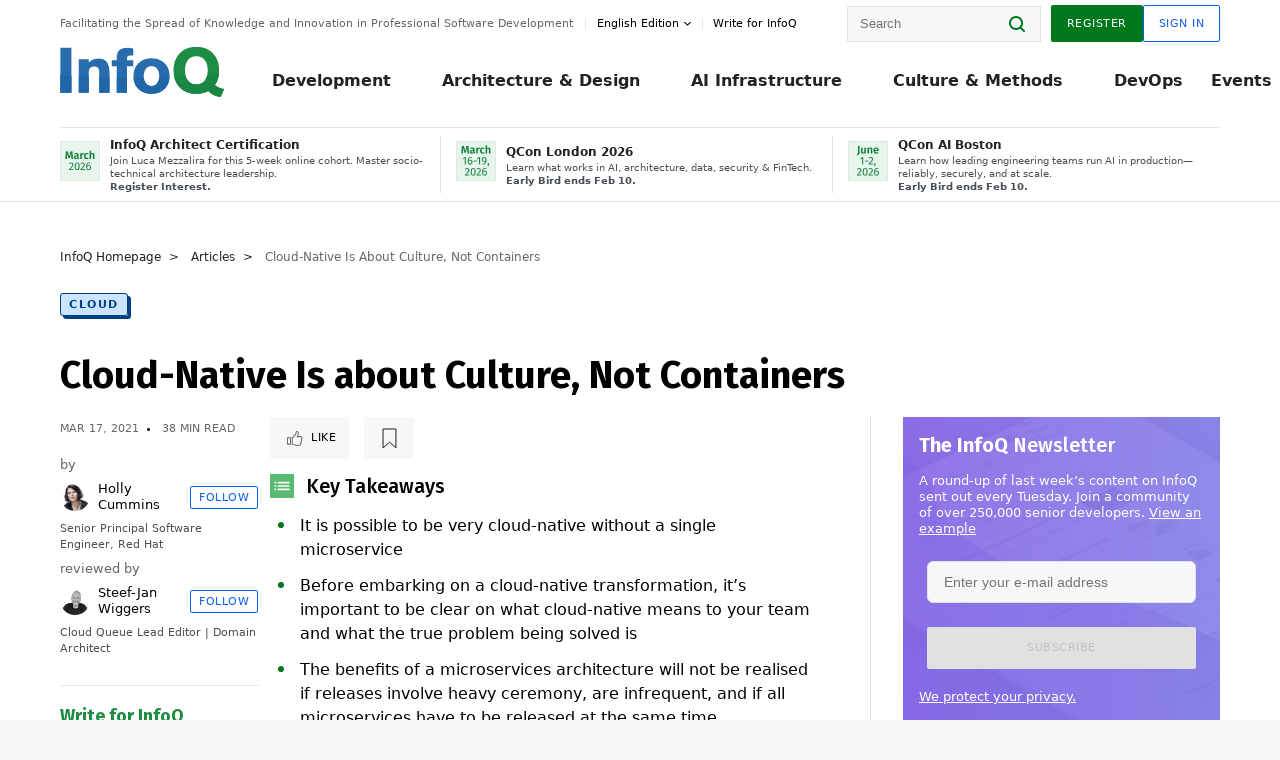

--- FILE ---
content_type: text/html;charset=utf-8
request_url: https://www.infoq.com/articles/cloud-native-culture/
body_size: 58731
content:
<!DOCTYPE html>










<html lang="en" xmlns="http://www.w3.org/1999/xhtml">
    <head>
        <!-- Google Optimize Anti-flicker snippet (recommended)  -->
        <style>.async-hide { opacity: 0 !important} </style>
        <style>.promo{background:#222528;position:fixed;z-index:1001!important;left:0;top:0;right:0;max-height:48px;min-height:48px;padding-top:0!important;padding-bottom:0!important}.promo,.promo p{-webkit-box-align:center;-ms-flex-align:center;align-items:center}.promo p{font-size:.8125rem;line-height:1rem;color:#fff;margin-bottom:0;margin-top:0;margin:0 auto;display:-webkit-box;display:-ms-flexbox;display:flex;font-weight:700}@media only screen and (max-width:650px){.promo p{font-size:.6875rem}}.promo span{overflow:hidden;display:-webkit-box;-webkit-line-clamp:3;-webkit-box-orient:vertical}.promo a{color:#fff!important;text-decoration:underline!important}.promo a.btn{background:#d0021b;padding:7px 20px;text-decoration:none!important;font-weight:700;margin-left:10px;margin-right:10px;white-space:nowrap;border-radius:5px}@media only screen and (max-width:650px){.promo a.btn{font-size:.6875rem;padding:7px 10px}}.promo.container{padding-top:8px;padding-bottom:8px}@media only screen and (min-width:1050px){.promo.container{padding-top:0;padding-bottom:0}}.promo .actions{-ms-flex-wrap:nowrap;flex-wrap:nowrap}.promo .actions__left{-ms-flex-preferred-size:100%;flex-basis:100%;-webkit-box-align:center;-ms-flex-align:center;align-items:center}.promo .actions__right{-ms-flex-preferred-size:40px;flex-basis:40px;margin-top:0;margin-bottom:0;-webkit-box-pack:end;-ms-flex-pack:end;justify-content:flex-end}.promo.hidden{display:none}.promo.show{display:-webkit-box!important;display:-ms-flexbox!important;display:flex!important}.promo.show .container__inner{-webkit-box-flex:1;-ms-flex:1;flex:1}.promo.fixed{position:fixed}.promo.show+header.header{margin-top:48px}.header{background:#fff;-webkit-box-shadow:0 1px 0 #dde2e5;box-shadow:0 1px 0 #dde2e5}.header .actions__left,.header__bottom__events{max-width:100%!important;margin:0}.header .header__events-all{margin:0;display:-webkit-box;display:-ms-flexbox;display:flex;position:relative}.header .header__events-all .header__event-slot{-webkit-box-flex:1;-ms-flex:1 100%;flex:1 100%;border-right:1px solid #dde2e5;margin-top:3px;margin-bottom:3px;padding-left:15px;text-align:left;display:-webkit-box;display:-ms-flexbox;display:flex;-webkit-box-align:center;-ms-flex-align:center;align-items:center;padding-right:5px;min-width:300px}.header .header__events-all .header__event-slot:hover{text-decoration:none!important}.header .header__events-all .header__event-slot img{min-width:40px;height:40px}.header .header__events-all .header__event-slot div{margin-left:10px}.header .header__events-all .header__event-slot span{font-weight:700!important;font-size:.75rem;margin-bottom:0!important;margin-top:0;display:block;line-height:1.125rem;text-align:left}.header .header__events-all .header__event-slot p{font-weight:400;font-size:.625rem;line-height:130%!important;color:#495057!important;margin:0}@media only screen and (min-width:1050px){.header .header__events-all .header__event-slot p{font-size:.625rem}}.header .header__events-all .header__event-slot:first-child{padding-left:0}.header .header__events-all .header__event-slot:last-child{padding-right:0;border-right:0}@media only screen and (min-width:1050px){.header__bottom,.header__middle,.header__top{position:relative;white-space:nowrap}}.header__top{padding:10px 0}@media only screen and (min-width:800px){.header__top{padding:5px 0}}.header__bottom{padding:5px 0;z-index:29;max-width:100%}.header__bottom a{font-size:.8125rem}.header__bottom .trending{margin-left:0;margin-right:0}.header__bottom .actions{-webkit-box-align:start;-ms-flex-align:start;align-items:flex-start}.header__bottom .actions__left{max-width:calc(100% + 8px)}@media only screen and (min-width:800px){.header__bottom .actions__left{max-width:calc(100% + 24px)}}.header__bottom .actions__right{-webkit-box-flex:1;-ms-flex:1 1 auto;flex:1 1 auto;display:none}@media only screen and (min-width:1050px){.header__bottom .actions__right{display:-webkit-box;display:-ms-flexbox;display:flex}}.header__middle{display:-webkit-box;display:-ms-flexbox;display:flex;-webkit-box-orient:horizontal;-webkit-box-direction:normal;-ms-flex-flow:row wrap;flex-flow:row wrap}@media only screen and (min-width:1050px){.header__middle{-ms-flex-wrap:nowrap;flex-wrap:nowrap}}.header__top .actions__left{-webkit-box-align:center;-ms-flex-align:center;align-items:center;-ms-flex-line-pack:center;align-content:center}@media only screen and (min-width:1050px){.header__top .actions__right{max-width:430px}}.no-style.header__nav li:nth-child(3){font-weight:700}.no-style.header__nav li:nth-child(3) a{color:#0e5ef1!important}.header__bottom__events::after{background:-webkit-gradient(linear,left top,right top,color-stop(0,rgba(255,255,255,0)),to(#fff));background:linear-gradient(90deg,rgba(255,255,255,0) 0,#fff 100%);content:'';position:absolute;height:60px;right:10px;width:25px}@media only screen and (min-width:1050px){.header__bottom__events::after{display:none}}.contribute-link{font-weight:400;font-size:.6875rem;color:#000!important;position:relative;padding-left:10px}.contribute-link:hover{color:#00791d!important;text-decoration:none!important}.contribute-link::before{content:'';width:1px;height:12px;position:absolute;top:50%;-webkit-transform:translateY(-50%);transform:translateY(-50%);background:rgba(0,0,0,.1);left:-1px}.my-0{margin-top:0!important;margin-bottom:0!important}.header__desc.my-0{margin-left:0}.header__bottom__events .actions__left{max-width:100%!important;overflow-x:scroll;-ms-overflow-style:none;scrollbar-width:none;display:block;scroll-behavior:smooth;min-width:100%}.header__bottom__events .actions__left::-webkit-scrollbar{display:none}.header__bottom__events .actions__left:-webkit-scrollbar-thumb{background:#fff}.logo{line-height:1rem}.header{position:relative;z-index:41;-webkit-user-select:none;-moz-user-select:none;-ms-user-select:none;user-select:none}.header .input:focus,.header input[type=password]:focus,.header input[type=text]:focus{border:1px solid #00791d}.header a:not(.button):not(.login__action):not(.active){text-decoration:none;color:#222}.header a:not(.button):not(.login__action):not(.active):hover{text-decoration:underline;color:#222}.header__items{display:none;-ms-flex-wrap:wrap;flex-wrap:wrap}@media only screen and (min-width:1050px){.header__items{display:-webkit-box;display:-ms-flexbox;display:flex;-webkit-box-orient:horizontal;-webkit-box-direction:normal;-ms-flex-direction:row;flex-direction:row}.header__items nav{position:relative;background:0 0;padding:0;left:0;top:0;line-height:inherit;display:block;-webkit-box-shadow:none;box-shadow:none;max-width:100%;max-height:80px}}.header__items>div{width:100%;margin-bottom:32px;display:-webkit-box;display:-ms-flexbox;display:flex;-webkit-box-orient:vertical;-webkit-box-direction:normal;-ms-flex-flow:column nowrap;flex-flow:column nowrap}@media only screen and (min-width:552px){.header__items>div:not(:nth-last-child(-n+2)){margin-bottom:32px}}@media only screen and (min-width:552px) and (max-width:1050px){.header__items>div{-webkit-box-flex:0;-ms-flex-positive:0;flex-grow:0;-ms-flex-negative:0;flex-shrink:0;-ms-flex-preferred-size:calc(99.7% * 1/2 - (32px - 32px * 1/2));flex-basis:calc(99.7% * 1/2 - (32px - 32px * 1/2));max-width:calc(99.7% * 1/2 - (32px - 32px * 1/2));width:calc(99.7% * 1/2 - (32px - 32px * 1/2))}.header__items>div:nth-child(1n){margin-right:32px;margin-left:0}.header__items>div:last-child{margin-right:0}.header__items>div:nth-child(2n){margin-right:0;margin-left:auto}}@media only screen and (min-width:800px) and (max-width:1050px){.header__items>div{-webkit-box-flex:0;-ms-flex-positive:0;flex-grow:0;-ms-flex-negative:0;flex-shrink:0;-ms-flex-preferred-size:calc(99.7% * 1/4 - (32px - 32px * 1/4));flex-basis:calc(99.7% * 1/4 - (32px - 32px * 1/4));max-width:calc(99.7% * 1/4 - (32px - 32px * 1/4));width:calc(99.7% * 1/4 - (32px - 32px * 1/4))}.header__items>div:nth-child(1n){margin-right:32px;margin-left:0}.header__items>div:last-child{margin-right:0}.header__items>div:nth-child(4n){margin-right:0;margin-left:auto}}@media only screen and (min-width:1050px){.header__items>div{margin-bottom:0!important;margin-right:0!important;-webkit-box-orient:horizontal;-webkit-box-direction:normal;-ms-flex-direction:row;flex-direction:row}}.header__items .language__switcher{display:none}.header__items .language__switcher .li-nav.active>a,.header__items .language__switcher>li.active>a{color:#fff!important}.header__items .language__switcher .li-nav.active>a:hover,.header__items .language__switcher>li.active>a:hover{color:#fff!important;background:#0e5ef1}.header__items .language__switcher .li-nav:hover>a,.header__items .language__switcher>li:hover>a{color:#fff}.header+main{display:block;min-height:210px;-webkit-transition:margin .15s ease;transition:margin .15s ease;margin-top:0!important}.header--hide .header+main{margin-top:50px}.header--hide .header__toggle{opacity:0;top:20px;visibility:hidden}.header--hide .header__logo{max-height:0}.header--hide .header__middle,.header--hide .header__top{max-height:0;overflow:hidden;padding-top:0;padding-bottom:0;border-color:transparent}.header--hide .header__bottom .vue-portal-target{top:3px;right:0;bottom:auto;left:auto;position:absolute}.header__middle,.header__top{-webkit-transition:all .15s ease;transition:all .15s ease}.header__middle{border-bottom:1px solid rgba(0,0,0,.1);z-index:33}.header__middle .vue-portal-target{width:100%}@media only screen and (min-width:1050px){.header__middle .vue-portal-target{display:none}}@media only screen and (min-width:1050px){.header__middle{line-height:5.75rem;text-align:left;padding:0;z-index:30}.header__middle .widget__heading{display:none}}.header__top>.actions__left{display:none}@media only screen and (min-width:1050px){.header__top>.actions__left{display:-webkit-box;display:-ms-flexbox;display:flex}}.header__top>.actions__right{-webkit-box-flex:1;-ms-flex-positive:1;flex-grow:1;margin-right:0;margin-top:0;margin-bottom:0;-webkit-box-pack:end;-ms-flex-pack:end;justify-content:flex-end}.header__top>.actions__right .dropdown__holder{width:calc(100vw - 16px);max-height:80vh}@media only screen and (min-width:600px){.header__top>.actions__right .dropdown__holder{width:auto}}.header__top>.actions__right>*{margin:0}.header__top>.actions__right .search{display:none}@media only screen and (min-width:1050px){.header__top>.actions__right>*{display:-webkit-box;display:-ms-flexbox;display:flex;white-space:nowrap}.header__top>.actions__right .search{display:block}}.header__top .user__login{display:block}.header__top .user__login>.button,.header__top .user__login>button{border-top-right-radius:0;border-bottom-right-radius:0}@media only screen and (min-width:1050px){.header__top{position:relative;right:auto;width:100%}}.header__logo{max-width:165px;position:absolute;top:8px;overflow:hidden;-webkit-transition:all .1s ease;transition:all .1s ease;z-index:32;line-height:2.25rem;height:36px;width:100px;margin-left:50px;-ms-flex-preferred-size:190px;flex-basis:190px}@media only screen and (min-width:800px){.header__logo{top:4px}}@media only screen and (min-width:1050px){.header__logo{position:relative;top:0;overflow:visible;margin-right:20px;margin-left:0;line-height:3.125rem;height:50px}.header__logo>*{width:165px}}@media only screen and (min-width:1280px){.header__logo{margin-right:30px}}.header__desc,.header__more>button{text-transform:capitalize;color:#666;letter-spacing:0;font-size:0;font-weight:400;line-height:1.5rem;vertical-align:top;font-smoothing:antialiased;font-family:-apple-system,BlinkMacSystemFont,"Segoe UI Variable","Segoe UI",system-ui,ui-sans-serif,Helvetica,Arial,sans-serif,"Apple Color Emoji","Segoe UI Emoji";-webkit-transition:font-size .15s ease-in-out;transition:font-size .15s ease-in-out}@media only screen and (min-width:1050px){.header__desc,.header__more>button{font-size:.6875rem}}.header__desc{display:-webkit-inline-box;display:-ms-inline-flexbox;display:inline-flex;position:relative;width:auto}.header__topics{white-space:nowrap;float:right;position:relative}.header__topics *{display:inline-block;vertical-align:top}.header__topics a{font-size:.8125rem}@media only screen and (min-width:1050px){.header__topics{float:none}}.header__more{display:-webkit-inline-box;display:-ms-inline-flexbox;display:inline-flex;vertical-align:top}.header__more:before{left:-12px}.header__more:after,.header__more:before{content:'';width:1px;height:12px;position:absolute;top:50%;-webkit-transform:translateY(-50%);transform:translateY(-50%);background:rgba(0,0,0,.1)}.header__more:after{right:-12px}.header__more:hover{cursor:pointer;color:rgba(0,0,0,.75)}.header__user{display:inline-block;vertical-align:top;white-space:nowrap;margin-left:8px}@media only screen and (min-width:1050px){.header__user{margin-left:0}}.header__user>div{display:inline-block;vertical-align:top}.header__user-nav a:not(.button){text-transform:uppercase;font-size:.75rem;font-weight:600}.header__user-nav a:not(.button):not(.active){opacity:.5}.header__user-nav a:not(.button):not(.active):hover{opacity:.75}.header__user-nav a:not(.button):hover{text-decoration:none}.header__user-nav a:not(.button).active{color:#222;cursor:default;text-decoration:none}.header__user-nav a:not(.button):before{margin-right:0}.header__user-nav a:not(.button):not(:last-child){margin-right:16px}@media only screen and (min-width:1050px){.header__user-nav a:not(.button):not(:last-child){margin-right:32px}}@media only screen and (min-width:1050px){.header__user-nav+.header__topics{margin-left:56px}}.header__search{display:none;vertical-align:top;margin-right:0}@media only screen and (min-width:1050px){.header__search{display:inline-block}}.header__search,.header__user{line-height:inherit}.header__nav{border-bottom:1px solid rgba(0,0,0,.1)}@media only screen and (min-width:800px){.header__nav{border-bottom:0}}.header__nav .button{margin-left:0}.header__nav .button__more{margin-right:20px}.header__nav .li-nav,.header__nav>li{-webkit-transition:all .15s ease;transition:all .15s ease}@media only screen and (min-width:1050px){.header__nav .li-nav,.header__nav>li{display:-webkit-inline-box;display:-ms-inline-flexbox;display:inline-flex;vertical-align:middle;position:static;border:none;min-height:65px}.header__nav .li-nav:hover.has--subnav .nav .li-nav,.header__nav .li-nav:hover.has--subnav .nav>li,.header__nav>li:hover.has--subnav .nav .li-nav,.header__nav>li:hover.has--subnav .nav>li{white-space:normal}.header__nav .li-nav:hover.has--subnav .nav__subnav,.header__nav>li:hover.has--subnav .nav__subnav{opacity:1;top:100%;visibility:visible;-webkit-transition-delay:.25s;transition-delay:.25s}.header__nav .li-nav:hover.has--subnav .nav__category,.header__nav>li:hover.has--subnav .nav__category{width:100%}.header__nav .li-nav:hover.has--subnav .nav__category:after,.header__nav .li-nav:hover.has--subnav .nav__category:before,.header__nav>li:hover.has--subnav .nav__category:after,.header__nav>li:hover.has--subnav .nav__category:before{-webkit-transition-delay:.25s;transition-delay:.25s;opacity:1}}@media only screen and (min-width:1080px){.header__nav .li-nav:not(:last-child),.header__nav>li:not(:last-child){margin-right:23px;margin-left:23px}}@media only screen and (min-width:1280px){.header__nav .li-nav:not(:last-child),.header__nav>li:not(:last-child){margin-right:23px;margin-left:23px}}@media only screen and (min-width:1338px){.header__nav .li-nav:not(:last-child),.header__nav>li:not(:last-child){margin-right:23px;margin-left:23px}}.header__nav .li-nav>a,.header__nav>li>a{font-size:.875rem;line-height:1.5rem;padding:12px 0;color:#000;display:inline-block;max-width:100%;position:relative;z-index:61;white-space:normal}@media only screen and (min-width:1050px){.header__nav .li-nav>a,.header__nav>li>a{padding:8px 0 0;font-weight:700}}.header__nav .li-nav>a:after,.header__nav .li-nav>a:before,.header__nav>li>a:after,.header__nav>li>a:before{content:'';position:absolute;bottom:-1px;left:50%;width:0;height:0;opacity:0;-webkit-transform:translateX(-50%);transform:translateX(-50%);border-style:solid;border-width:0 5px 5px 5px;-webkit-transition:opacity .15s ease-in-out;transition:opacity .15s ease-in-out;border-color:transparent transparent #fff transparent}.header__nav .li-nav>a:before,.header__nav>li>a:before{left:50%;bottom:0;border-width:0 6px 6px 6px;border-color:transparent transparent #f5f7f8 transparent}@media only screen and (min-width:1050px){.header__nav .li-nav>a,.header__nav>li>a{font-size:1rem}}@media only screen and (min-width:1800px){.header__nav .li-nav>a,.header__nav>li>a{font-size:1.125rem}}.header--open{overflow:hidden}@media only screen and (min-width:600px){.header--open{overflow:visible}}.header--open .content-items{max-height:215px;margin:12px 0 24px}.header--open .search{margin-top:16px;display:block}.header--open .header__toggle:before{z-index:10}.header--open .header__toggle>span:nth-child(1){top:50%;-webkit-transform:rotate(45deg);transform:rotate(45deg)}.header--open .header__toggle>span:nth-child(2){opacity:0}.header--open .header__toggle>span:nth-child(3){top:50%;-webkit-transform:rotate(-45deg);transform:rotate(-45deg)}.header--open .header__items,.header--open .header__items .language__switcher{display:-webkit-box;display:-ms-flexbox;display:flex}.header--open .header__top{z-index:100;position:absolute;left:0;right:8px;background:#fff}@media only screen and (min-width:800px){.header--open .header__top{right:20px}}.header--open .header__top .search{display:none}.header--open .header__logo{z-index:101}.header--open .header__middle{padding-top:60px}.header--open .header__bottom{display:none}.header--open .header__container{max-height:90vh;overflow-x:hidden;overflow-y:auto}@media only screen and (min-width:1050px){.header--open .header__container{overflow:visible}}.header .subnav{position:absolute;-webkit-box-shadow:0 5px 25px 1px rgba(0,0,0,.15);box-shadow:0 5px 25px 1px rgba(0,0,0,.15);background:#fff;visibility:hidden;line-height:1.75rem;max-width:100%;width:100%;left:0;opacity:0;overflow:hidden;border:1px solid #f5f7f8;border-radius:2px;-webkit-transition:all .15s ease-in-out;transition:all .15s ease-in-out;top:105%;z-index:60;display:-webkit-box;display:-ms-flexbox;display:flex;-webkit-box-orient:horizontal;-webkit-box-direction:normal;-ms-flex-flow:row nowrap;flex-flow:row nowrap;-webkit-box-align:stretch;-ms-flex-align:stretch;align-items:stretch}.header .subnav .subnav__categories{-webkit-box-flex:0;-ms-flex:0 1 280px;flex:0 1 280px;padding:24px 0;background:#f5f7f8;margin-right:0!important}.header .subnav .subnav__categories>li{display:block;font-size:.9375rem;padding:2px 48px 2px 24px}.header .subnav .subnav__categories>li a{display:block;font-weight:700}.header .subnav .subnav__categories>li:hover{background:#e1e1e1}.header .subnav .subnav__heading{margin-bottom:20px}.header .subnav .subnav__content{position:relative;-ms-flex-item-align:start;align-self:flex-start;padding:24px;display:-webkit-box;display:-ms-flexbox;display:flex;-webkit-box-orient:horizontal;-webkit-box-direction:normal;-ms-flex-flow:row wrap;flex-flow:row wrap}@media only screen and (min-width:1050px){.header .subnav .subnav__content{padding-left:32px;padding-right:32px;margin:0 auto;-webkit-box-flex:1;-ms-flex:1 1 600px;flex:1 1 600px}}.header .subnav .subnav__content .heading__container{-ms-flex-preferred-size:100%;flex-basis:100%}.header .subnav .subnav__content:before{content:'';position:absolute;left:0;top:0;bottom:-100%;width:1px;background:rgba(0,0,0,.1)}.languagesEdition .active{font-weight:700}.header__more.dropdown:after{content:'';display:inline-block;vertical-align:middle;-ms-flex-item-align:center;-ms-grid-row-align:center;align-self:center;background-repeat:no-repeat;background-position:center;margin-bottom:2px;width:7px;height:7px;-webkit-transition:-webkit-transform .15s ease;transition:-webkit-transform .15s ease;transition:transform .15s ease;transition:transform .15s ease,-webkit-transform .15s ease;background-color:#fff!important;background-size:contain}.header__more.dropdown button{color:#000!important;margin-right:-20px;padding-right:20px;z-index:1000}.header__more.dropdown .dropdown__holder{width:165px}.header__more.dropdown .dropdown__content{padding:13px;padding-top:5px;padding-bottom:5px}.header__more.dropdown .languagesEdition li{border-bottom:1px solid #e6e6e6}.header__more.dropdown .languagesEdition li:last-child{border:0}.logo__data{display:none;color:#666;font-size:.6875rem}@media only screen and (min-width:1050px){.logo__data{display:block;line-height:.8125rem}}.container{padding-left:12px;padding-right:12px;margin:0 auto;min-width:320px;-webkit-transition:padding .15s ease-in-out;transition:padding .15s ease-in-out}@media only screen and (min-width:600px){.container{padding-left:16px;padding-right:16px}}@media only screen and (min-width:800px){.container{padding-left:20px;padding-right:20px}}@media only screen and (min-width:1250px){.container{padding-left:60px;padding-right:60px}}@media only screen and (min-width:1400px){.container{padding-left:20px;padding-right:20px}}.container.white{background:#fff}.container__inner{max-width:1290px;margin:0 auto;-webkit-transition:max-width .15s ease-out;transition:max-width .15s ease-out}.search{display:block;position:relative;z-index:33;width:100%;max-width:100%;margin:0}.search:before{position:absolute;top:50%;right:24px;-webkit-transform:translateY(-50%);transform:translateY(-50%);margin-right:0;z-index:34}.search__bar{display:block;border-radius:2px;position:relative;z-index:33}.search__bar #search{margin-bottom:0;max-width:100%;background:#fff}.search__go{top:50%;right:0;bottom:0;left:auto;position:absolute;-webkit-transform:translateY(-50%);transform:translateY(-50%);z-index:32;-webkit-appearance:none;-moz-appearance:none;appearance:none;width:36px;height:36px;line-height:2.25rem;-webkit-box-shadow:none;box-shadow:none;display:block;background:0 0;border:0;font-size:0}@media only screen and (min-width:600px){.search__go{z-index:35}}.header #search,.search__go:hover{cursor:pointer}.header #search{height:36px;position:relative;max-width:100%;background-color:#f5f7f8!important}@media only screen and (min-width:600px){.header #search{font-size:.8125rem;min-width:165px;max-width:100%;opacity:1}}.header #search:hover{cursor:auto}@media only screen and (min-width:1050px){.header #search{margin-left:auto;border-top-right-radius:0;border-bottom-right-radius:0;border-right:0}.header #search:focus{min-width:215px}}.header #search:focus{cursor:auto}.header #search .field__desc{display:none}.header #searchForm{width:100%;margin-top:8px}.header #searchForm:before{right:8px}@media only screen and (min-width:600px){.header #searchForm{margin-top:16px}}@media only screen and (min-width:1050px){.header #searchForm{margin-top:0}}</style>
        <script>(function(a,s,y,n,c,h,i,d,e){s.className+=' '+y;h.start=1*new Date;
            h.end=i=function(){s.className=s.className.replace(RegExp(' ?'+y),'')};
            (a[n]=a[n]||[]).hide=h;setTimeout(function(){i();h.end=null},c);h.timeout=c;
        })(window,document.documentElement,'async-hide','dataLayer',4000,
                {'GTM-W9GJ5DL':true});</script>

        <script type="text/javascript">
            
            var loggedIn = false;
            if (loggedIn) {
                var userCountryId = '';
            }
        </script>
        






<script>
  window.dataLayer = window.dataLayer || [];
  function gtag(){dataLayer.push(arguments);}
  gtag('config', 'G-VMVPD4D2JY');

  //CookieControl tool recomendation
  // Call the default command before gtag.js or Tag Manager runs to
  // adjust how the tags operate when they run. Modify the defaults
  // per your business requirements and prior consent granted/denied, e.g.:
  gtag('consent', 'default', {
      'ad_storage': 'denied',
      'ad_user_data': 'denied',
      'ad_personalization': 'denied',
      'analytics_storage': 'denied'
  });

  if((typeof loggedIn != "undefined") && loggedIn){
      window.dataLayer.push({'logged_in': 'true'});
  } else {
      window.dataLayer.push({'logged_in': 'false'});
  }

  window.dataLayer.push({'show_queryz': ''});
</script>

<!-- Google Tag Manager -->
<script>
var gtmProfile="GTM-W9GJ5DL";
(function(w,d,s,l,i){w[l]=w[l]||[];w[l].push({'gtm.start':
new Date().getTime(),event:'gtm.js'});var f=d.getElementsByTagName(s)[0],
j=d.createElement(s),dl=l!='dataLayer'?'&l='+l:'';j.async=true;j.src=
'https://www.googletagmanager.com/gtm.js?id='+i+dl;f.parentNode.insertBefore(j,f);
})(window,document,'script','dataLayer', gtmProfile);</script>
<!-- End Google Tag Manager -->

        <title>Cloud-Native Is about Culture, Not Containers - InfoQ</title>
        <link rel="canonical" href="https://www.infoq.com/articles/cloud-native-culture/"/>
        <link rel="alternate" href="https://www.infoq.com/articles/cloud-native-culture/" hreflang="en"/>
        







    
        
        
        
            
            <link rel="alternate" href="https://www.infoq.com/articles/cloud-native-culture/" hreflang="x-default" />
        
    
    







        
        





<meta http-equiv="pragma" content="no-cache" />
<meta http-equiv="cache-control" content="private,no-cache,no-store,must-revalidate" />
<meta http-equiv="expires" content="0" />
<meta http-equiv="content-type" content="text/html; charset=utf-8" />
<meta name="copyright" content="&copy; 2006 C4Media" />

<meta name="google-site-verification" content="0qInQx_1WYOeIIbxnh7DnXlw1XOxNgAYakO2k4GhNnY" />
<meta name="msapplication-TileColor" content="#ffffff"/>
<meta name="msapplication-TileImage" content="/styles/static/images/logo/logo.jpg"/>
<meta property="wb:webmaster" content="3eac1729a8bbe046" />
<meta content="width=device-width,initial-scale=1" name="viewport">
<meta http-equiv="X-UA-Compatible" content="IE=10, IE=edge">

        
        <link rel="stylesheet" type="text/css" media="screen" href="https://cdn.infoq.com/statics_s1_20260113081932/styles/style.css"/>
        <link rel="stylesheet" type="text/css" media="print" href="https://cdn.infoq.com/statics_s1_20260113081932/styles/print.css"/>
        <link rel="preload" type="text/css" href="https://cdn.infoq.com/statics_s1_20260113081932/styles/style_en.css" as="style" onload="this.onload=null;this.rel='stylesheet'">
        <link rel="preload" href="https://cdn.infoq.com/statics_s1_20260113081932/styles/icons.css" as="style" onload="this.onload=null;this.rel='stylesheet'">
        <link rel="preload" type="text/css" media="screen" href="https://cdn.infoq.com/statics_s1_20260113081932/styles/style_extra.css" as="style" onload="this.onload=null;this.rel='stylesheet'">
        <noscript>
            <link rel="stylesheet" type="text/css" href="https://cdn.infoq.com/statics_s1_20260113081932/styles/style_en.css"/>
            <link rel="stylesheet" href="https://cdn.infoq.com/statics_s1_20260113081932/styles/icons.css">
            <link rel="stylesheet" type="text/css" media="screen" href="https://cdn.infoq.com/statics_s1_20260113081932/styles/style_extra.css"/>
        </noscript>

        <link rel="stylesheet" type="text/css" href="https://cdn.infoq.com/statics_s1_20260113081932/styles/fonts/font.css"/>

        <link rel="shortcut icon" href="https://cdn.infoq.com/statics_s1_20260113081932/favicon.ico" type="image/x-icon" />
        <link rel="apple-touch-icon" href="https://cdn.infoq.com/statics_s1_20260113081932/apple-touch-icon.png"/>

        <script type="text/javascript">
        	var device='desktop';
            var InfoQConstants = {};
            InfoQConstants.language = 'en';
            InfoQConstants.countryCode = '';
            
            InfoQConstants.pageUrl = (typeof window.location != 'undefined' && window.location && typeof window.location.href != 'undefined' && window.location.href) ? window.location.href : "URL_UNAVAILABLE";
            InfoQConstants.cet='AqifFW0cjSL0tw3C';
            InfoQConstants.userDetectedCountryCode = '';
            InfoQConstants.bpadb = 'uGQ7sw4DyZYENkyEFxCk';
        </script>

        <script type="text/javascript" src="https://cdn.infoq.com/statics_s1_20260113081932/scripts/combinedJs.min.js"></script>
        <script type="text/javascript">
            
                var JSi18n = JSi18n || {}; // define only if not already defined
                JSi18n.error='Error';
                JSi18n.login_unverifiedAccount='Unverified account';
                JSi18n.contentSummary_showPresentations_1='';
                JSi18n.contentSummary_showPresentations_2='';
                JSi18n.contentSummary_showPresentations_3='';
                JSi18n.contentSummary_showInterviews_1='';
                JSi18n.contentSummary_showInterviews_2='';
                JSi18n.contentSummary_showInterviews_3='';
                JSi18n.contentSummary_showMinibooks_1='';
                JSi18n.contentSummary_showMinibooks_2='';
                JSi18n.login_sendingRequest='Sending request ...';
                JSi18n.bookmark_saved='<q>&nbsp;&nbsp;&nbsp;Saved&nbsp;&nbsp;&nbsp;&nbsp;</q>';
                JSi18n.bookmark_error='<q style=color:black;>&nbsp;&nbsp;&nbsp;Error&nbsp;&nbsp;&nbsp;&nbsp;</q>';
                JSi18n.categoryManagement_showpopup_viewAllLink_viewAllPrefix='View All';
                JSi18n.categoryManagement_showpopup_viewAllLink_viewAllSuffix='';
                JSi18n.categoryManagement_showpopup_includeExcludeLink_Exclude='Exclude';
                JSi18n.categoryManagement_showpopup_includeExcludeLink_Include='Include';
                JSi18n.login_invalid_email='Please specify a valid email';
                JSi18n.login_email_not_found = 'No user found with that email';
                JSi18n.content_datetime_format='MMM dd, yyyy';

                // used by frontend
                JSi18n.FE = {
                    labels: {
                        follow: "Follow",
                        followTopic: "Follow Topic",
                        unfollow: "Unfollow",
                        unfollowTopic: "Unfollow Topic",
                        following: "Following",
                        followers: "Followers",
                        like: "Like",
                        liked: "Liked",
                        authors: "Peers",
                        users : "Users",
                        topics: "Topics",
                        hide: "Hide Item",
                        hidden: "%s was hidden on your profile page.",
                        undo: "Undo",
                        showLess: "Show less",
                        showMore: "Show more",
                        moreAuthors: "And %s more",
                        bookmarked: "Content Bookmarked",
                        unbookmarked: "Content Unbookmarked",
                        characterLimit: "Characters Remaining"
                    }
                }
            


            
            
                var usersInPage = JSON.parse('[{\"id\":\"62671158\",\"ref\":\"author-Monica-Beckwith\",\"url\":\"\/profile\/Monica-Beckwith\",\"followedByCurrentUser\":false,\"minibio\":\"\",\"name\":\"Monica Beckwith\",\"bio\":\"Java Champion, Monica Beckwith is a Java performance engineer. She currently works on improving OpenJDK&#39;s HotSpot VM at Microsoft. Her past experiences include working with Arm, Oracle\/Sun and AMD; optimizing the JVM for server class systems. Monica was voted a JavaOne Rock Star speaker and was the performance lead for Garbage First Garbage Collector (G1 GC). You can follow Monica on twitter &#64;mon_beck\",\"followers\":1784,\"imgSrc\":\"https:\/\/cdn.infoq.com\/statics_s1_20260113081932\/images\/profiles\/QhDv7pXEUK1sdLsYArFmnLxecH4rYhAc.jpg\"},{\"id\":\"45723890\",\"ref\":\"author-Rags-Srinivas\",\"url\":\"\/profile\/Rags-Srinivas\",\"followedByCurrentUser\":false,\"minibio\":\"\",\"name\":\"Rags Srinivas\",\"bio\":\"Raghavan &#34;Rags&#34; Srinivas (&#64;ragss) works as an Architect\/Developer Evangelist goaled with helping developers build highly scalable and available systems. As an OpenStack advocate and solutions architect at Rackspace he was constantly challenged from low level infrastructure to high level application issues. His general focus area is in distributed systems, with a specialization in Cloud Computing and Big Data. He worked on Hadoop, HBase and NoSQL during its early stages. He has spoken on a variety of technical topics at conferences around the world, written for developer portals, conducted and organized Hands-on Labs and taught graduate and online classes in the evening. Rags brings with him over 25 years of hands-on software development and over 15 years of architecture and technology evangelism experience. He has evangelized and influenced the architecture of a number of emerging technology areas. He is also a repeat JavaOne rock star speaker award winner. Rags holds a Masters degree in Computer Science from the Center of Advanced Computer Studies at the University of Louisiana at Lafayette. He likes to hike, run and generally be outdoors but most of all loves to eat.\",\"followers\":323,\"imgSrc\":\"https:\/\/cdn.infoq.com\/statics_s1_20260113081932\/images\/profiles\/t4nyfgw1THkp4wMZ9EZ59RGJx8Hf9Rk8.jpg\"},{\"id\":\"126464202\",\"ref\":\"author-Johan-Janssen\",\"url\":\"\/profile\/Johan-Janssen\",\"followedByCurrentUser\":false,\"minibio\":\"Architect at ASML\",\"name\":\"Johan Janssen\",\"bio\":\"Architect at ASML, loves to share knowledge mainly around Java. Spoke at conferences such as Devoxx, Oracle Code One, Devnexus, and many more. Assisted conferences by participating in program committees and invented and organized JVMCON. Received the JavaOne Rock Star and Oracle Code One Star awards. Wrote various articles both for digital and printed media. Maintainer of various Java JDK\/JRE packages for Chocolatey with around 100 thousand downloads a month.\",\"followers\":480,\"imgSrc\":\"https:\/\/cdn.infoq.com\/statics_s1_20260113081932\/images\/profiles\/Fb4eZ0mtvMf6MhsmBIhsUVueV4xAs2FD.jpg\"},{\"id\":\"39485652\",\"ref\":\"author-Daniel-Bryant\",\"url\":\"\/profile\/Daniel-Bryant\",\"followedByCurrentUser\":false,\"minibio\":\"InfoQ News Manager | Building Platforms at Syntasso\",\"name\":\"Daniel Bryant\",\"bio\":\"Daniel Bryant is the news manager at InfoQ and the emeritus chair of QCon London. He is also a platform engineer and head of product marketing at Syntasso. Daniel&#39;s technical expertise focuses on \u2018DevOps\u2019 tooling, cloud\/container platforms, and microservice implementations. He is a long-time coder and Java Champion who has contributed to several open source projects. Daniel also writes for InfoQ, O\u2019Reilly, and The New Stack and regularly presents at international conferences such as KubeCon, QCon, and JavaOne. In his copious amounts of free time, he enjoys running, reading, and travelling.\",\"followers\":2683,\"imgSrc\":\"https:\/\/cdn.infoq.com\/statics_s1_20260113081932\/images\/profiles\/tSe5dczMaSGtRUm18VkTR2tcF4W3SogA.jpg\"},{\"id\":\"63268344\",\"ref\":\"author-Chris-Swan\",\"url\":\"\/profile\/Chris-Swan\",\"followedByCurrentUser\":false,\"minibio\":\"Engineer, Atsign\",\"name\":\"Chris Swan\",\"bio\":\"Chris Swan is an Engineer at <a href=\\\"https:\/\/atsign.com\\\" rel=\\\"nofollow\\\">Atsign<\/a>, building the atPlatform, a technology that is putting people in control of their data and removing the frictions and surveillance associated with today\u2019s Internet. He was previously a Fellow at DXC Technology where he held various CTO roles. Before that he held CTO and Director of R&amp;D roles at Cohesive Networks, UBS, Capital SCF and Credit Suisse, where he worked on app servers, compute grids, security, mobile, cloud, networking and containers. Chris co-hosts the <a href=\\\"https:\/\/techdebtburndown.com\/\\\" rel=\\\"nofollow\\\">Tech Debt Burndown Podcast<\/a> and is a Dart Google Developer Expert (<a href=\\\"https:\/\/developers.google.com\/community\/experts\\\" rel=\\\"nofollow\\\">GDE<\/a>).\",\"followers\":1826,\"imgSrc\":\"https:\/\/cdn.infoq.com\/statics_s1_20260113081932\/images\/profiles\/8PE76nOujWAoCM8yqLn9Hfv2HqW3VlIP.jpg\"},{\"id\":\"87551248\",\"ref\":\"author-Steef~Jan-Wiggers\",\"url\":\"\/profile\/Steef~Jan-Wiggers\",\"followedByCurrentUser\":false,\"minibio\":\"Cloud Queue Lead Editor | Domain Architect\",\"name\":\"Steef-Jan Wiggers\",\"bio\":\"Steef-Jan Wiggers is one of InfoQ&#39;s senior cloud editors and works as a Domain Architect at VGZ in the Netherlands. His current technical expertise focuses on implementing integration platforms, Azure DevOps, AI, and Azure Platform Solution Architectures. Steef-Jan is a regular speaker at conferences and user groups and writes for InfoQ. Furthermore, Microsoft has recognized him as a Microsoft Azure MVP for the past fifteen years.\",\"followers\":811,\"imgSrc\":\"https:\/\/cdn.infoq.com\/statics_s1_20260113081932\/images\/profiles\/BhZx03k3Hj0pZVXmTzGqItwZxtJ06oIb.jpg\"},{\"id\":\"4927376\",\"ref\":\"author-Karsten-Silz\",\"url\":\"\/profile\/Karsten-Silz\",\"followedByCurrentUser\":false,\"minibio\":\"Full-Stack Java Developer\",\"name\":\"Karsten Silz\",\"bio\":\"Karsten Silz has worked as a full-stack Java developer for 26 years in Europe and the US. In 2004, he co-founded a software product start-up in the US. Karsten led product development for 13 years and left after the company was sold successfully. Since 2003, he has also worked as a contractor. He co-founded the SaaS start-up &#34;Your Home in Good Hands&#34; as CTO in the UK in 2020.\",\"followers\":363,\"imgSrc\":\"https:\/\/cdn.infoq.com\/statics_s1_20260113081932\/images\/profiles\/p6zmOdOcqXiRj09iiZNeDZap7f0IglQW.jpg\"},{\"id\":\"343314\",\"ref\":\"author-Jonathan-Allen\",\"url\":\"\/profile\/Jonathan-Allen\",\"followedByCurrentUser\":false,\"minibio\":\"Software Architect\",\"name\":\"Jonathan Allen\",\"bio\":\"Jonathan Allen got his start working on MIS projects for a health clinic in the late 90&#39;s, bringing them up from Access and Excel to an enterprise solution by degrees. After spending five years writing automated trading systems for the financial sector, he became a consultant on a variety of projects including the UI for a robotic warehouse, the middle tier for cancer research software, and the big data needs of a major real estate insurance company. In his free time he enjoys studying and writing about martial arts from the 16th century.\\r\\n\",\"followers\":1791,\"imgSrc\":\"https:\/\/cdn.infoq.com\/statics_s1_20260113081932\/images\/profiles\/Wk_C09_mzwK23YkTkKMXResJv3LKUN5D.jpg\"},{\"id\":\"80977916\",\"ref\":\"author-Thomas-Betts\",\"url\":\"\/profile\/Thomas-Betts\",\"followedByCurrentUser\":false,\"minibio\":\"Senior Laureate Application Architect at Blackbaud\",\"name\":\"Thomas Betts\",\"bio\":\"Thomas Betts is the Lead Editor for Architecture and Design at InfoQ, a co-host of the InfoQ Podcast, and a Senior Laureate Software Architect at Blackbaud, working on Agents for Good.\\r\\n\\r\\nFor over two decades, his focus has always been on providing software solutions that delight his customers. He has worked in a variety of industries, including social good, retail, finance, health care, defense and travel.\\r\\n\\r\\nThomas lives in Denver with his wife and son, and they love hiking and otherwise exploring beautiful Colorado.\",\"followers\":1082,\"imgSrc\":\"https:\/\/cdn.infoq.com\/statics_s1_20260113081932\/images\/profiles\/pSqI6HrU3k9rmmVjwS34OHG0bOMYiE6a.jpg\"},{\"id\":\"114725059\",\"ref\":\"author-Holly-Cummins\",\"url\":\"\/profile\/Holly-Cummins\",\"followedByCurrentUser\":false,\"minibio\":\"Senior Principal Software Engineer, Red Hat\",\"name\":\"Holly Cummins\",\"bio\":\"Holly Cummins is a Senior Principal Software Engineer on the Red Hat Quarkus team. Before joining Red Hat, Holly was a long time IBMer. In her time at IBM, Holly has been a full-stack javascript developer, a WebSphere Liberty build architect, a client-facing consultant, a JVM performance engineer, and an innovation leader. During her time in the IBM Garage, Holly led projects for enormous banks, tiny startups, and everything in between. Holly has used the power of cloud to understand climate risks, count fish, help a blind athlete run ultra-marathons in the desert solo, and invent stories (although not at all the same time). Holly is also a Java Champion, author, and regular keynote speaker. You can follow her on bluesky at &#64;&#64;hollycummins.com or at hollycummins.com.\\r\\n\\r\\n\\r\\nBefore joining IBM, Holly completed a PhD in Quantum Computation.\\r\\n\",\"followers\":550,\"imgSrc\":\"https:\/\/cdn.infoq.com\/statics_s1_20260113081932\/images\/profiles\/cRsuGlFgKyGmGfEHvafpMO63CxbrEm22.jpg\"},{\"id\":\"72028228\",\"ref\":\"author-Sergio-De-Simone\",\"url\":\"\/profile\/Sergio-De-Simone\",\"followedByCurrentUser\":false,\"minibio\":\"\",\"name\":\"Sergio De Simone\",\"bio\":\"<b>Sergio De Simone<\/b> is a software engineer. Sergio has been working as a software engineer for over twenty five years across a range of different projects and companies, including such different work environments as Siemens, HP, and small startups. For the last 10&#43; years, his focus has been on development for mobile platforms and related technologies. He is currently working for BigML, Inc., where he leads iOS and macOS development.\",\"followers\":714,\"imgSrc\":\"https:\/\/cdn.infoq.com\/statics_s1_20260113081932\/images\/profiles\/NovciOoQOAYWqYqRQBFo97SuMm0xbUiC.jpg\"},{\"id\":\"126467140\",\"ref\":\"author-Renato-Losio\",\"url\":\"\/profile\/Renato-Losio\",\"followedByCurrentUser\":false,\"minibio\":\"Cloud Expert | AWS Data Hero  \",\"name\":\"Renato Losio\",\"bio\":\"Renato has extensive experience as a cloud architect, tech lead, and cloud services specialist. Currently, he lives in Berlin and works remotely as a principal cloud architect. His primary areas of interest include cloud services and relational databases. He is an editor at InfoQ and a recognized AWS Data Hero. You can connect with him on LinkedIn.\",\"followers\":813,\"imgSrc\":\"https:\/\/cdn.infoq.com\/statics_s1_20260113081932\/images\/profiles\/ptroF8HdI2vWXm0NDaKeS0JdiPxMOAra.jpg\"}]');
            

            
            
                var topicsInPage = JSON.parse('[{\"name\":\"Agile Techniques\",\"id\":\"192\",\"url\":\"\/agile_techniques\",\"followers\":224,\"followedByCurrentUser\":false},{\"name\":\"Architecture & Design\",\"id\":\"6816\",\"url\":\"\/architecture-design\",\"followers\":10070,\"followedByCurrentUser\":false},{\"name\":\"Culture & Methods\",\"id\":\"6817\",\"url\":\"\/culture-methods\",\"followers\":3910,\"followedByCurrentUser\":false},{\"name\":\"Agile\",\"id\":\"3\",\"url\":\"\/agile\",\"followers\":1047,\"followedByCurrentUser\":false},{\"name\":\"Continuous Integration\",\"id\":\"355\",\"url\":\"\/continuous_integration\",\"followers\":64,\"followedByCurrentUser\":false},{\"name\":\".NET Core\",\"id\":\"15683\",\"url\":\"\/Net-Core\",\"followers\":7777,\"followedByCurrentUser\":false},{\"name\":\"Continuous Deployment\",\"id\":\"5956\",\"url\":\"\/Continuous_Deployment\",\"followers\":45,\"followedByCurrentUser\":false},{\"name\":\"Cloud Computing\",\"id\":\"3781\",\"url\":\"\/cloud-computing\",\"followers\":893,\"followedByCurrentUser\":false},{\"name\":\"Agile Culture\",\"id\":\"7623\",\"url\":\"\/Agile_Culture\",\"followers\":29,\"followedByCurrentUser\":false},{\"name\":\"Machine Learning\",\"id\":\"5449\",\"url\":\"\/MachineLearning\",\"followers\":14228,\"followedByCurrentUser\":false},{\"name\":\"Microservices\",\"id\":\"15274\",\"url\":\"\/microservices\",\"followers\":21751,\"followedByCurrentUser\":false},{\"name\":\"Automated Deployment\",\"id\":\"16686\",\"url\":\"\/automated-deployment\",\"followers\":57,\"followedByCurrentUser\":false},{\"name\":\"IT Service Management\",\"id\":\"7186\",\"url\":\"\/ITSM\",\"followers\":29,\"followedByCurrentUser\":false},{\"name\":\"AI, ML & Data Engineering\",\"id\":\"16690\",\"url\":\"\/ai-ml-data-eng\",\"followers\":5700,\"followedByCurrentUser\":false},{\"name\":\"Containers\",\"id\":\"16121\",\"url\":\"\/Containers\",\"followers\":1347,\"followedByCurrentUser\":false},{\"name\":\"Java9\",\"id\":\"7097\",\"url\":\"\/Java9\",\"followers\":5344,\"followedByCurrentUser\":false},{\"name\":\"Cloud\",\"id\":\"7451\",\"url\":\"\/Cloud\",\"followers\":2104,\"followedByCurrentUser\":false},{\"name\":\"DevOps\",\"id\":\"6043\",\"url\":\"\/Devops\",\"followers\":4985,\"followedByCurrentUser\":false},{\"name\":\"Kubernetes\",\"id\":\"15772\",\"url\":\"\/Kubernetes\",\"followers\":488,\"followedByCurrentUser\":false},{\"name\":\"Reactive Programming\",\"id\":\"15453\",\"url\":\"\/reactive-programming\",\"followers\":12131,\"followedByCurrentUser\":false},{\"name\":\"Agile Conferences\",\"id\":\"7455\",\"url\":\"\/Agile_Conferences\",\"followers\":47,\"followedByCurrentUser\":false},{\"name\":\"Continuous Delivery\",\"id\":\"6399\",\"url\":\"\/Continuous_Delivery\",\"followers\":450,\"followedByCurrentUser\":false},{\"name\":\"Development\",\"id\":\"6815\",\"url\":\"\/development\",\"followers\":4025,\"followedByCurrentUser\":false},{\"name\":\"Cloud Native Architecture\",\"id\":\"17983\",\"url\":\"\/Cloud-Native-Architecture\",\"followers\":90,\"followedByCurrentUser\":false}]');
            

            var userContentLikesInPage = [];
            var userCommentsLikesInPage = [];


            var currentUserId = -155926079;
        </script>
        

        
	







    
    
    
    


<script type="application/ld+json">
{
  "@context": "http://schema.org",
  "@type": "NewsArticle",
  "mainEntityOfPage": {
    "@type": "WebPage",
    "@id": "https://www.infoq.com/articles/cloud-native-culture/"
    },
  "headline": "Cloud-Native Is about Culture, Not Containers",
  "image": ["https://res.infoq.com/articles/cloud-native-culture/en/smallimage/logo-1615819635177.jpg"
   ],
  "datePublished": "2021-03-17T07:00:00+0000",
  "dateModified": "2021-03-17T07:00:00+0000",
  "author": [
    {
    "@type": "Person",
    "name": "Holly Cummins",
    "url": "https://www.infoq.com/profile/Holly-Cummins/"
    }
  ],
   "publisher": {
    "@type": "Organization",
    "name": "InfoQ",
    "logo": {
      "@type": "ImageObject",
      "url": "https://assets.infoq.com/resources/en/infoQ-logo-big.jpg"
    }
  },

  "description": "At QCon London last year,  Holly Cummins, innovation leader in IBM Corporate Strategy, provided a session titled: Cloud-Native is about Culture, not Containers."
}
</script>

	<meta name="ifq:pageType" content="ARTICLE_PAGE"/>
	<script type="text/javascript">
		InfoQConstants.pageType = 'ARTICLE_PAGE';
	</script>

	
	
    







<meta property="og:type" content="website" />

     








    
        <meta property="og:image" content="https://res.infoq.com/articles/cloud-native-culture/en/headerimage/header+%285%29-1615819635502.jpg"/>
    
    
    
    
    
    


    
        <meta property="twitter:image" content="https://res.infoq.com/articles/cloud-native-culture/en/card_header_image/twitter_card+%2822%29-1615819634677.jpg"/>
    
    
    
    
    
    


<meta property="og:title" content="Cloud-Native Is about Culture, Not Containers "/>
<meta property="og:description" content="At QCon London last year,  Holly Cummins, innovation leader in IBM Corporate Strategy, provided a session titled: Cloud-Native is about Culture, not Containers. In this article, Cummins will discuss the role of culture in cloud-native architecture. Furthermore,  she will dive into various topics around cloud-native ranging from its definition to CI/CD and operations." />
<meta property="og:site_name" content="InfoQ"/>
<meta property="og:url" content="https://www.infoq.com/articles/cloud-native-culture/"/>

<meta name="twitter:card" content="summary_large_image" />
<meta name="twitter:title" content="Cloud-Native Is about Culture, Not Containers "/>
<meta name="twitter:description" content="At QCon London last year,  Holly Cummins, innovation leader in IBM Corporate Strategy, provided a session titled: Cloud-Native is about Culture, not Containers. In this article, Cummins will discuss the role of culture in cloud-native architecture. Furthermore,  she will dive into various topics around cloud-native ranging from its definition to CI/CD and operations." />

	
		<link rel="image_src" href="https://res.infoq.com/articles/cloud-native-culture/en/headerimage/header+%285%29-1615819635502.jpg"/>
	
	
	
    <link rel="stylesheet" href="https://cdn.infoq.com/statics_s1_20260113081932/styles/prism.css"/>
	<meta name="keywords" content="cloud native culture,Development,Architecture &amp; Design,Culture &amp; Methods,DevOps,Continuous Deployment,Agile Techniques,Agile,Continuous Delivery,Continuous Integration,Kubernetes,Automated Deployment,Agile Culture,IT Service Management,Agile Conferences,Containers,Cloud Native Architecture,Cloud,Cloud Computing,"/>
	<meta name="description" content="At QCon London last year,  Holly Cummins, innovation leader in IBM Corporate Strategy, provided a session titled: Cloud-Native is about Culture, not Containers."/>
	<meta name="tprox" content="1615964400000" />

    
    
    	
	    
	        <script type="text/javascript">
	            $(function() {
	                var box = $('.related_sponsors');
	                if (box.length === 0) {
	                    return;
	                }
	                var nextSibling = $(box).next();
	                
	                if ($('#lowerFullwidthVCR').length === 0) {
	                    moveLowerInThePage(box);
	                    return;
	                }
	                
	                if (blockElement(nextSibling)) {
	                    moveLowerInThePage(box);
	                    return;
	                }
	                
	                while (!blockElement($(nextSibling).next())) {
	                        nextSibling = $(nextSibling).next();
	                        if (firstLowerThanSecond(nextSibling, box)) {
	                            return;
	                        }
	                }
	                moveLowerInThePage(box);
	
	                function blockElement(elem) {
	                    if ($(elem).prop('tagName') === 'BLOCKQUOTE'
	                        || $(elem).prop('tagName') === 'IMG'
	                        || $(elem).prop('tagName') === 'PRE'
	                        || ($(elem).prop('tagName') === 'P' && $(elem).children().length === 1 && $(elem).children('img').length === 1)) {
	                        return true;
	                    }
	                    return false;
	                }
	
	                function firstLowerThanSecond(elem1, elem2) {
	                    var elem1BottomYCoordinate = $(elem1).offset().top + $(elem1).height()
	                    var elem2BottomYCoordinate = $(elem2).offset().top + $(elem2).height();
	                    if (elem1BottomYCoordinate > elem2BottomYCoordinate) {
	                        return true;
	                    }
	                    return false;
	                }
	
	                function moveLowerInThePage(box) {
	                    if ($('#lowerFullwidthVCR').length !== 0) {
	                        $('#lowerFullwidthVCR').replaceWith(box);
	                    }
	                    $(box).removeClass('stacked');
	                }
	            });
	        </script>
	    
    
	<script type="text/javascript" src="https://cdn.infoq.com/statics_s1_20260113081932/scripts/relatedVcr.min.js"></script>
	<script type="application/javascript">
		var communityIds = "2497,2498,2499,1893";
		var topicIds = "1823,189,3,2186,351,4135,5290,3051,2724,2965,4745,6526,2961,1050";
		VCR.loadAllVcrs(communityIds, topicIds);
	</script>

        
        
        
        <script type="text/javascript" src="https://cdn.infoq.com/statics_s1_20260113081932/scripts/infoq.js"></script>

        <script type="text/javascript">
           document.addEventListener('DOMContentLoaded', function() {
               if (!window || !window.infoq) return
               infoq.init()
           })
       </script>

       <script defer data-domain="infoq.com" src="https://plausible.io/js/script.file-downloads.hash.outbound-links.pageview-props.tagged-events.js"></script>
       <script>window.plausible = window.plausible || function() { (window.plausible.q = window.plausible.q || []).push(arguments) }</script>

    </head>

    <body >
        






<!-- Google Tag Manager (noscript) -->
<noscript><iframe src="https://www.googletagmanager.com/ns.html?id=GTM-W9GJ5DL"
height="0" width="0" style="display:none;visibility:hidden"></iframe></noscript>
<!-- End Google Tag Manager (noscript) -->
        
            <div class="intbt">
                <a href="/int/bt/" title="bt">BT</a>
            </div>
        

        






<script type="text/javascript">
    var allCountries = [{"id":3,"name":"Afghanistan"},{"id":244,"name":"Åland"},{"id":6,"name":"Albania"},{"id":61,"name":"Algeria"},{"id":13,"name":"American Samoa"},{"id":1,"name":"Andorra"},{"id":9,"name":"Angola"},{"id":5,"name":"Anguilla"},{"id":11,"name":"Antarctica"},{"id":4,"name":"Antigua and Barbuda"},{"id":12,"name":"Argentina"},{"id":7,"name":"Armenia"},{"id":16,"name":"Aruba"},{"id":15,"name":"Australia"},{"id":14,"name":"Austria"},{"id":17,"name":"Azerbaijan"},{"id":31,"name":"Bahamas"},{"id":24,"name":"Bahrain"},{"id":20,"name":"Bangladesh"},{"id":19,"name":"Barbados"},{"id":35,"name":"Belarus"},{"id":21,"name":"Belgium"},{"id":36,"name":"Belize"},{"id":26,"name":"Benin"},{"id":27,"name":"Bermuda"},{"id":32,"name":"Bhutan"},{"id":29,"name":"Bolivia"},{"id":254,"name":"Bonaire, Sint Eustatius, and Saba"},{"id":18,"name":"Bosnia and Herzegovina"},{"id":34,"name":"Botswana"},{"id":33,"name":"Bouvet Island"},{"id":30,"name":"Brazil"},{"id":104,"name":"British Indian Ocean Territory"},{"id":28,"name":"Brunei Darussalam"},{"id":23,"name":"Bulgaria"},{"id":22,"name":"Burkina Faso"},{"id":25,"name":"Burundi"},{"id":114,"name":"Cambodia"},{"id":46,"name":"Cameroon"},{"id":37,"name":"Canada"},{"id":52,"name":"Cape Verde"},{"id":121,"name":"Cayman Islands"},{"id":40,"name":"Central African Republic"},{"id":207,"name":"Chad"},{"id":45,"name":"Chile"},{"id":47,"name":"China"},{"id":53,"name":"Christmas Island"},{"id":38,"name":"Cocos (Keeling) Islands"},{"id":48,"name":"Colombia"},{"id":116,"name":"Comoros"},{"id":39,"name":"Congo (Democratic Republic)"},{"id":41,"name":"Congo (People\u0027s Republic)"},{"id":44,"name":"Cook Islands"},{"id":49,"name":"Costa Rica"},{"id":43,"name":"Cote D\u0027Ivoire"},{"id":97,"name":"Croatia"},{"id":51,"name":"Cuba"},{"id":253,"name":"Curaçao"},{"id":54,"name":"Cyprus"},{"id":55,"name":"Czech Republic"},{"id":58,"name":"Denmark"},{"id":57,"name":"Djibouti"},{"id":59,"name":"Dominica"},{"id":60,"name":"Dominican Republic"},{"id":213,"name":"East Timor"},{"id":62,"name":"Ecuador"},{"id":64,"name":"Egypt"},{"id":203,"name":"El Salvador"},{"id":87,"name":"Equatorial Guinea"},{"id":66,"name":"Eritrea"},{"id":63,"name":"Estonia"},{"id":68,"name":"Ethiopia"},{"id":72,"name":"Falkland Islands (Malvinas)"},{"id":74,"name":"Faroe Islands"},{"id":71,"name":"Fiji"},{"id":70,"name":"Finland"},{"id":75,"name":"France"},{"id":80,"name":"French Guiana"},{"id":170,"name":"French Polynesia"},{"id":208,"name":"French Southern Territories"},{"id":76,"name":"Gabon"},{"id":84,"name":"Gambia"},{"id":79,"name":"Georgia"},{"id":56,"name":"Germany"},{"id":81,"name":"Ghana"},{"id":82,"name":"Gibraltar"},{"id":88,"name":"Greece"},{"id":83,"name":"Greenland"},{"id":78,"name":"Grenada"},{"id":86,"name":"Guadeloupe"},{"id":91,"name":"Guam"},{"id":90,"name":"Guatemala"},{"id":249,"name":"Guernsey"},{"id":85,"name":"Guinea"},{"id":92,"name":"Guinea-Bissau"},{"id":93,"name":"Guyana"},{"id":98,"name":"Haiti"},{"id":95,"name":"Heard Island and McDonald Islands"},{"id":96,"name":"Honduras"},{"id":94,"name":"Hong Kong"},{"id":99,"name":"Hungary"},{"id":107,"name":"Iceland"},{"id":103,"name":"India"},{"id":100,"name":"Indonesia"},{"id":106,"name":"Iran"},{"id":105,"name":"Iraq"},{"id":101,"name":"Ireland"},{"id":245,"name":"Isle of Man"},{"id":102,"name":"Israel"},{"id":108,"name":"Italy"},{"id":109,"name":"Jamaica"},{"id":111,"name":"Japan"},{"id":250,"name":"Jersey"},{"id":110,"name":"Jordan"},{"id":122,"name":"Kazakhstan"},{"id":112,"name":"Kenya"},{"id":115,"name":"Kiribati"},{"id":243,"name":"Kosovo"},{"id":120,"name":"Kuwait"},{"id":113,"name":"Kyrgyzstan"},{"id":123,"name":"Laos"},{"id":132,"name":"Latvia"},{"id":124,"name":"Lebanon"},{"id":129,"name":"Lesotho"},{"id":128,"name":"Liberia"},{"id":133,"name":"Libya"},{"id":126,"name":"Liechtenstein"},{"id":130,"name":"Lithuania"},{"id":131,"name":"Luxembourg"},{"id":143,"name":"Macau"},{"id":139,"name":"Macedonia"},{"id":137,"name":"Madagascar"},{"id":151,"name":"Malawi"},{"id":153,"name":"Malaysia"},{"id":150,"name":"Maldives"},{"id":140,"name":"Mali"},{"id":148,"name":"Malta"},{"id":138,"name":"Marshall Islands"},{"id":145,"name":"Martinique"},{"id":146,"name":"Mauritania"},{"id":149,"name":"Mauritius"},{"id":238,"name":"Mayotte"},{"id":152,"name":"Mexico"},{"id":73,"name":"Micronesia"},{"id":136,"name":"Moldova"},{"id":135,"name":"Monaco"},{"id":142,"name":"Mongolia"},{"id":246,"name":"Montenegro"},{"id":147,"name":"Montserrat"},{"id":134,"name":"Morocco"},{"id":154,"name":"Mozambique"},{"id":141,"name":"Myanmar"},{"id":155,"name":"Namibia"},{"id":164,"name":"Nauru"},{"id":163,"name":"Nepal"},{"id":161,"name":"Netherlands"},{"id":8,"name":"Netherlands Antilles"},{"id":156,"name":"New Caledonia"},{"id":166,"name":"New Zealand"},{"id":160,"name":"Nicaragua"},{"id":157,"name":"Niger"},{"id":159,"name":"Nigeria"},{"id":165,"name":"Niue"},{"id":158,"name":"Norfolk Island"},{"id":118,"name":"North Korea"},{"id":144,"name":"Northern Mariana Islands"},{"id":162,"name":"Norway"},{"id":167,"name":"Oman"},{"id":173,"name":"Pakistan"},{"id":180,"name":"Palau"},{"id":178,"name":"Palestinian Territory"},{"id":168,"name":"Panama"},{"id":171,"name":"Papua New Guinea"},{"id":181,"name":"Paraguay"},{"id":169,"name":"Peru"},{"id":172,"name":"Philippines"},{"id":176,"name":"Pitcairn"},{"id":174,"name":"Poland"},{"id":179,"name":"Portugal"},{"id":177,"name":"Puerto Rico"},{"id":182,"name":"Qatar"},{"id":183,"name":"Reunion"},{"id":184,"name":"Romania"},{"id":185,"name":"Russian Federation"},{"id":186,"name":"Rwanda"},{"id":193,"name":"Saint Helena"},{"id":117,"name":"Saint Kitts and Nevis"},{"id":125,"name":"Saint Lucia"},{"id":251,"name":"Saint Martin"},{"id":175,"name":"Saint Pierre and Miquelon"},{"id":229,"name":"Saint Vincent and the Grenadines"},{"id":247,"name":"Saint-Barthélemy"},{"id":236,"name":"Samoa"},{"id":198,"name":"San Marino"},{"id":202,"name":"Sao Tome and Principe"},{"id":187,"name":"Saudi Arabia"},{"id":199,"name":"Senegal"},{"id":248,"name":"Serbia"},{"id":189,"name":"Seychelles"},{"id":197,"name":"Sierra Leone"},{"id":192,"name":"Singapore"},{"id":252,"name":"Sint Maarten"},{"id":196,"name":"Slovakia"},{"id":194,"name":"Slovenia"},{"id":188,"name":"Solomon Islands"},{"id":200,"name":"Somalia"},{"id":239,"name":"South Africa"},{"id":89,"name":"South Georgia and the South Sandwich Islands"},{"id":119,"name":"South Korea"},{"id":255,"name":"South Sudan"},{"id":67,"name":"Spain"},{"id":127,"name":"Sri Lanka"},{"id":190,"name":"Sudan"},{"id":201,"name":"Suriname"},{"id":195,"name":"Svalbard and Jan Mayen"},{"id":205,"name":"Swaziland"},{"id":191,"name":"Sweden"},{"id":42,"name":"Switzerland"},{"id":204,"name":"Syria"},{"id":220,"name":"Taiwan"},{"id":211,"name":"Tajikistan"},{"id":221,"name":"Tanzania"},{"id":210,"name":"Thailand"},{"id":209,"name":"Togo"},{"id":212,"name":"Tokelau"},{"id":216,"name":"Tonga"},{"id":218,"name":"Trinidad and Tobago"},{"id":215,"name":"Tunisia"},{"id":217,"name":"Turkey"},{"id":214,"name":"Turkmenistan"},{"id":206,"name":"Turks and Caicos Islands"},{"id":219,"name":"Tuvalu"},{"id":223,"name":"Uganda"},{"id":222,"name":"Ukraine"},{"id":2,"name":"United Arab Emirates"},{"id":77,"name":"United Kingdom"},{"id":224,"name":"United States Minor Outlying Islands"},{"id":226,"name":"Uruguay"},{"id":225,"name":"USA"},{"id":227,"name":"Uzbekistan"},{"id":234,"name":"Vanuatu"},{"id":228,"name":"Vatican City (Holy See)"},{"id":230,"name":"Venezuela"},{"id":233,"name":"Vietnam"},{"id":231,"name":"Virgin Islands (British)"},{"id":232,"name":"Virgin Islands (U.S.)"},{"id":235,"name":"Wallis and Futuna"},{"id":65,"name":"Western Sahara"},{"id":237,"name":"Yemen"},{"id":241,"name":"Zaire"},{"id":240,"name":"Zambia"},{"id":242,"name":"Zimbabwe"}];
    var gdprCountriesIds = [196,194,191,184,179,174,161,148,132,131,130,108,101,99,97,88,77,75,70,67,63,58,56,55,54,37,23,21,14];
</script>

        







    <section data-nosnippet class="section container subscribe-box hidden">
        <div class="container__inner">
            <div class="actions">
                <div class="actions__left">
                    <h2>InfoQ Software Architects' Newsletter</h2>
                    <span><p>A monthly overview of things you need to know as an architect or aspiring architect.</p>

<p><a href="https://www.infoq.com/software-architects-newsletter#placeholderPastIssues">View an example</a></p>
</span>
                    <div class="newsletter__subscribe">
                        <form class="form gdpr" name="dataCollectCampaignNewsletterForm" id="dataCollectCampaignNewsletterForm" action="#" onsubmit="dataCollectNewsletter.saveSubscription(); return false;">
                            <div class="field newsletter__mail input__text input__no-label input__medium email">
                                <label for="email-dataCollectnewsletter-infoq" class="label field__label">Enter your e-mail address</label>
                                <input id="email-dataCollectnewsletter-infoq" name="footerNewsletterEmail" placeholder="Enter your e-mail address" class="input field__input" type="email"/>
                                <input type="text" name="emailH" id="input_email_h_d" aria-required="false" style="display:none !important" tabindex="-1" autocomplete="off"/>
                                <input type="hidden" id="fnt_d" name="fnt_d" value="AqifFW0cjSL0tw3C"/>
                                <input type="hidden" id="dataCollectNewsletterType" name="dataCollectNewsletterType" value="regular"/>
                                <input type="hidden" id="cmpi_d" name="cmpi_d" value="4"/>
                            </div>
                            <div class="hidden">
                    <span class="input__select field country">
                        <label for="input-dataCollect-newsletter-country" class="label field__label">Select your country</label>
                        <select id="input-dataCollect-newsletter-country" class="select field__input">
                            <option value="" class="select__option">Select a country</option>
                        </select>
                        <p class="input__message field__desc"></p>
                    </span>
                                <span class="input__checkbox field hidden">
                        <input type="checkbox" id="gdpr-consent-campaign">
                        <label for="gdpr-consent-campaign" class="label"><span>I consent to InfoQ.com handling my data as explained in this <a href="https://www.infoq.com/privacy-notice">Privacy Notice</a>.</span></label>
                    </span>
                            </div>
                            <input type="submit" role="button" value="Subscribe" class="button button__medium button__red" onclick="return dataCollectNewsletter.validateEmail('Invalid email address');"/>
                        </form>
                        <p class="meta">
                            <a href="/privacy-notice/" target="_blank">We protect your privacy.</a>
                        </p>
                        
                        <span class="success" style="display:none;" id="dataCollectNewsletterMessage"></span>
                    </div>

                </div>
                <div class="actions__right">
                    <button aria-label="Close" class="close closeBox button button__unstyled button__icon icon icon__close-black icon--only">Close</button>
                </div>
            </div>
        </div>
    </section>
    <script type="text/javascript">
        var dataCollectNewsletter = new Newsletter('Enter your e-mail address',
                'email-dataCollectnewsletter-infoq', 'dataCollectNewsletterType','dataCollectNewsletterMessage', 'fnt_d', 'input_email_h_d', 'input-dataCollect-newsletter-country', 'cmpi_d','popup_all_pages');
    </script>


        







 


        
        <div class="infoq" id="infoq">
            
                <!--	#######		SITE START	#########	 -->
                













    









<header class="header">
    <button aria-label="Toggle Navigation" tabindex="0" class="burger header__toggle button">Toggle Navigation <span></span><span></span><span></span></button>
    <div class="header__container container">
        <div class="container__inner">
            <div data-nosnippet class="actions header__top">
                <div class="actions__left">
                    <p class="header__desc my-0">
                        Facilitating the Spread of Knowledge and Innovation in Professional Software Development
                    </p>
                    <div class="button__dropdown dropdown header__more my-0 dropdown__center">
                        







<button aria-label="English edition" class="button button__unstyled button__small">English edition </button>
<div class="dropdown__holder">
	<!---->
	<div class="dropdown__content">
		<ul class="no-style dropdown__nav languagesEdition">
			<li class="active"><a href="#" onclick="return false;">English edition</a></li>
			<li><a href="https://www.infoq.cn">Chinese edition</a></li>
			<li><a href="/jp/">Japanese edition</a></li>
			<li><a href="/fr/">French edition</a></li>
		</ul>
	</div>
	<!---->
</div>
                    </div>
                    <a class="my-0 contribute-link" role="button" href="/write-for-infoq/" title="Write for InfoQ">
                        Write for InfoQ
                    </a>
                </div>
                <div class="actions__right">
                    <div>
                        <form id="searchForm" name="search-form" action="/search.action" enctype="multipart/form-data" class="search icon__search icon icon__green">
                            <div class="field search__bar input__text input__no-label input__small">
                                <label for="search" class="label field__label">Search</label>
                                <input name="queryString" type="text" id="search" value="" placeholder="Search" class="input field__input">
                                <input type="hidden" name="page" value="1"/>
                                <input type="hidden" size="15" name="searchOrder">
                            </div>
                            <input value="Search" type="submit" class="search__go">
                        </form>
                    </div>
                    








	<div class="action_button__group">
		<a href="/reginit.action?" onclick="return UserActions_Login.addLoginInfo(this);" class="button button__green button__small">Register</a>
		<a href="/social/keycloakLogin.action?fl=login"  onclick="return UserActions_Login.addLoginInfo(this);" class="button button__small button__outline">Sign in</a>
	</div>
	
	<div class="modal_auth_required">
		<div class="modal_auth_required__actions">
			<h2 class="h2">Unlock the full InfoQ experience</h2>
			<p>Unlock the full InfoQ experience by logging in! Stay updated with your favorite authors and topics, engage with content, and download exclusive resources.</p>
			<a href="/social/keycloakLogin.action?fl=login"  onclick="return UserActions_Login.addLoginInfo(this);" class="button button__has-transition">Log In</a>
			<div class="separator"><span>or</span></div>
			<h3 class="h3">Don't have an InfoQ account?</h3>
			<a href="/reginit.action?" onclick="return UserActions_Login.addLoginInfo(this);" class="button__outline button__has-transition">Register</a>
		</div>
		<div class="modal_auth_required__content">
			<ul class="newsletter__features">
				<li><strong>Stay updated on topics and peers that matter to you</strong>Receive instant alerts on the latest insights and trends.</li>
				<li><strong>Quickly access free resources for continuous learning</strong>Minibooks, videos with transcripts, and training materials.</li>
				<li><strong>Save articles and read at anytime</strong>Bookmark articles to read whenever youre ready.</li>
			</ul>
		</div>
		<form id="login-form" data-vv-scope="login" class="login__form form" action="#" data-gtm-form-interact-id="0">
			<input type="hidden" id="loginWidgetOrigin" name="loginWidgetOrigin" value="mainLogin">
			<input type="hidden" name="fromP13N" id="isP13n" value="">
			<input type="hidden" name="fromP13NId" id="p13n-id" value="">
			<input type="hidden" name="fromP13NType" id="p13n-type" value="">
		</form>
	</div>


                    
                </div>
            </div>
            <div class="header__middle">
                <div class="logo header__logo">
                    <a href="/"  class="logo__symbol active">
                        Logo - Back to homepage
                    </a>
                </div>
                
                <div class="content-items">
                    <a href="/news/" class="icon icon__news">News</a>
                    <a href="/articles/" class="icon icon__articles">Articles</a>
                    <a href="/presentations/" class="icon icon__presentations">Presentations</a>
                    <a href="/podcasts/" class="icon icon__podcasts">Podcasts</a>
                    <a href="/minibooks/" class="icon icon__guides">Guides</a>
                </div>
                <div class="header__items columns">

                    
                        
                        
                        
                        
                        
                        
                    







<div>
    <h3 class="widget__heading">Topics</h3>
    <nav class="nav header__nav topics" data-trk-ref="header_personas">
        <div class="has--subnav li-nav">
            <a href="/development/" title="Development" class="nav__category">Development</a>
            <div class="nav__subnav subnav">
                <ul class="subnav__categories no-style">
                    <li><a href="/java/" title="Java">Java</a></li>
                    <li><a href="/kotlin/" title="Kotlin">Kotlin</a></li>
                    <li><a href="/dotnet/" title=".Net">.Net</a></li>
                    <li><a href="/c_sharp/" title="C#">C#</a></li>
                    <li><a href="/swift/" title="Swift">Swift</a></li>
                    <li><a href="/golang/" title="Go">Go</a></li>
                    <li><a href="/rust/" title="Rust">Rust</a></li>
                    <li><a href="/javascript/" title="JavaScript">JavaScript</a></li>
                </ul>
                <div class="subnav__content" data-id="6815">
                    









<div class="heading__container actions">
    <div class="actions__left">
        <h3 class="heading section__heading">Featured in  Development</h3>
    </div>
</div>
<ul data-size="large" data-horizontal="true" data-tax="" taxonomy="articles" class="cards no-style">
    <li>
        <div class="card__content">
            <div class="card__data">
                <h4 class="card__title">
                    <a href="/podcasts/ai-driven-development">[Video Podcast] AI-Driven Development with Olivia McVicker</a>
                </h4>
                <p class="card__excerpt">In this episode, Thomas Betts chats with Olivia McVicker, a Senior Cloud Advocate at Microsoft about AI-driven software development. The conversation covers the current, mainstream AI coding assistants and gets into where those tools are quickly heading. They then look to the future of how the entire software development lifecycle will see the benefits of AI in the next few years.</p>
                <div class="card__footer"></div>
            </div>
            
                <a href="/podcasts/ai-driven-development" class="card__header">
                    <img loading="lazy" alt="[Video Podcast] AI-Driven Development with Olivia McVicker" src="https://imgopt.infoq.com/fit-in/100x100/filters:quality(80)/podcasts/ai-driven-development/en/smallimage/the-infoq-podcast-logo-thumbnail-1767869477379.jpg" class="card__image"/>
                </a>
            
        </div>
    </li>
</ul>

    


<a href="/development/" class="button__more button button__large button__arrow arrow__right">All in  development</a>

                </div>
            </div>
        </div>
        <div class="has--subnav li-nav">
            <a href="/architecture-design/" title="Architecture &amp; Design" class="nav__category">Architecture &amp; Design</a>
            <div class="nav__subnav subnav">
                <ul class="subnav__categories no-style">
                    <li><a href="/architecture/" title="Architecture">Architecture</a></li>
                    
                    <li><a href="/enterprise-architecture/" title="Enterprise Architecture">Enterprise Architecture</a></li>
                    <li><a href="/performance-scalability/" title="Scalability/Performance">Scalability/Performance</a></li>
                    <li><a href="/design/" title="Design">Design</a></li>
                    <li><a href="/Case_Study/" title="Case Studies">Case Studies</a></li>
                    <li><a href="/microservices/" title="Microservices">Microservices</a></li>
                    <li><a href="/servicemesh/" title="Service Mesh">Service Mesh</a></li>
                    <li><a href="/DesignPattern/" title="Patterns">Patterns</a></li>
                    <li><a href="/Security/" title="Security">Security</a></li>
                </ul>
                <div class="subnav__content" data-id="6816">
                    









<div class="heading__container actions">
    <div class="actions__left">
        <h3 class="heading section__heading">Featured in  Architecture &amp; Design</h3>
    </div>
</div>
<ul data-size="large" data-horizontal="true" data-tax="" taxonomy="articles" class="cards no-style">
    <li>
        <div class="card__content">
            <div class="card__data">
                <h4 class="card__title">
                    <a href="/articles/spec-driven-development">Spec Driven Development: When Architecture Becomes Executable</a>
                </h4>
                <p class="card__excerpt">Spec-Driven Development inverts traditional architecture by making specifications executable and authoritative. It transforms declared intent into validated code through AI generation and provides architectural determinism. It eliminates drift through continuous enforcement, but demands new engineering discipline in schema design and contract-first reasoning.</p>
                <div class="card__footer"></div>
            </div>
            
                <a href="/articles/spec-driven-development" class="card__header">
                    <img loading="lazy" alt="Spec Driven Development: When Architecture Becomes Executable" src="https://imgopt.infoq.com/fit-in/100x100/filters:quality(80)/articles/spec-driven-development/en/smallimage/spec-driven-development-thumbnail-1767777707872.jpg" class="card__image"/>
                </a>
            
        </div>
    </li>
</ul>

    


<a href="/architecture-design/" class="button__more button button__large button__arrow arrow__right">All in  architecture-design</a>

                </div>
            </div>
        </div>
        <div class="has--subnav li-nav">
            <a href="/ai-ml-data-eng/" title="AI Infrastructure" class="nav__category">AI Infrastructure</a>
            <div class="nav__subnav subnav">
                <ul class="subnav__categories no-style">
                    <li><a href="/bigdata/" title="Big Data">Big Data</a></li>
                    <li><a href="/machinelearning/" title="Machine Learning">Machine Learning</a></li>
                    <li><a href="/nosql/" title="NoSQL">NoSQL</a></li>
                    <li><a href="/database/" title="Database">Database</a></li>
                    <li><a href="/data-analytics/" title="Data Analytics">Data Analytics</a></li>
                    <li><a href="/streaming/" title="Streaming">Streaming</a></li>
                </ul>
                <div class="subnav__content" data-id="16690">
                    









<div class="heading__container actions">
    <div class="actions__left">
        <h3 class="heading section__heading">Featured in  AI, ML &amp; Data Engineering</h3>
    </div>
</div>
<ul data-size="large" data-horizontal="true" data-tax="" taxonomy="articles" class="cards no-style">
    <li>
        <div class="card__content">
            <div class="card__data">
                <h4 class="card__title">
                    <a href="/articles/ai-assisted-development-series">Article Series - AI Assisted Development: Real World Patterns, Pitfalls, and Production Readiness</a>
                </h4>
                <p class="card__excerpt">In this series, we examine what happens after the proof of concept and how AI becomes part of the software delivery pipeline. As AI transitions from proof of concept to production, teams are discovering that the challenge extends beyond model performance to include architecture, process, and accountability. This transition is redefining what constitutes good software engineering.</p>
                <div class="card__footer"></div>
            </div>
            
                <a href="/articles/ai-assisted-development-series" class="card__header">
                    <img loading="lazy" alt="Article Series - AI Assisted Development: Real World Patterns, Pitfalls, and Production Readiness" src="https://imgopt.infoq.com/fit-in/100x100/filters:quality(80)/articles/ai-assisted-development-series/en/smallimage/ai-assisted-development-thumb-image-1768388299998.jpg" class="card__image"/>
                </a>
            
        </div>
    </li>
</ul>

    


<a href="/ai-ml-data-eng/" class="button__more button button__large button__arrow arrow__right">All in  ai-ml-data-eng</a>

                </div>
            </div>
        </div>
        <div class="has--subnav li-nav">
            <a href="/culture-methods/" title="Culture &amp; Methods" class="nav__category">Culture &amp; Methods</a>
            <div class="nav__subnav subnav">
                <ul class="subnav__categories no-style">
                    <li><a href="/agile/" title="Agile">Agile</a></li>
                    <li><a href="/diversity/" title="Diversity">Diversity</a></li>
                    <li><a href="/leadership/" title="Leadership">Leadership</a></li>
                    <li><a href="/lean/" title="Lean/Kanban">Lean/Kanban</a></li>
                    <li><a href="/personal-growth/" title="Personal Growth">Personal Growth</a></li>
                    <li><a href="/scrum/" title="Scrum">Scrum</a></li>
                    <li><a href="/sociocracy/" title="Sociocracy">Sociocracy</a></li>
                    <li><a href="/software_craftsmanship/" title="Software Craftmanship">Software Craftmanship</a></li>
                    <li><a href="/team-collaboration/" title="Team Collaboration">Team Collaboration</a></li>
                    <li><a href="/testing/" title="Testing">Testing</a></li>
                    <li><a href="/ux/" title="UX">UX</a></li>
                </ul>
                <div class="subnav__content" data-id="6817">
                    









<div class="heading__container actions">
    <div class="actions__left">
        <h3 class="heading section__heading">Featured in  Culture &amp; Methods</h3>
    </div>
</div>
<ul data-size="large" data-horizontal="true" data-tax="" taxonomy="articles" class="cards no-style">
    <li>
        <div class="card__content">
            <div class="card__data">
                <h4 class="card__title">
                    <a href="/presentations/holistic-engineering">Holistic Engineering: Organic Problem Solving for Complex Evolving Systems</a>
                </h4>
                <p class="card__excerpt">Vanessa Formicola discusses how &quot;invisible&quot; forces shape our code and architecture. She shares patterns like &quot;Cirque du Soleil coding&quot; and &quot;Shared Kitchen Sinks,&quot; explaining why technical problems often have social roots. Architects and leaders will learn how to use Social Decision Records (SDRs) and holistic modeling to make the implicit explicit and drive success.</p>
                <div class="card__footer"></div>
            </div>
            
                <a href="/presentations/holistic-engineering" class="card__header">
                    <img loading="lazy" alt="Holistic Engineering: Organic Problem Solving for Complex Evolving Systems" src="https://imgopt.infoq.com/fit-in/100x100/filters:quality(80)/presentations/holistic-engineering/en/smallimage/vanessa-thumbnail-1767883980554.jpg" class="card__image"/>
                </a>
            
        </div>
    </li>
</ul>

    


<a href="/culture-methods/" class="button__more button button__large button__arrow arrow__right">All in  culture-methods</a>

                </div>
            </div>
        </div>
        <div class="has--subnav li-nav">
            <a href="/devops/" class="nav__category">DevOps</a>
            <div class="nav__subnav subnav">
                <ul class="subnav__categories no-style">
                    <li><a href="/infrastructure/" title="Infrastructure">Infrastructure</a></li>
                    <li><a href="/continuous_delivery/" title="Continuous Delivery">Continuous Delivery</a></li>
                    <li><a href="/automation/" title="Automation">Automation</a></li>
                    <li><a href="/containers/" title="Containers">Containers</a></li>
                    <li><a href="/cloud-computing/" title="Cloud">Cloud</a></li>
                    <li><a href="/observability/" title="Observability">Observability</a></li>

                </ul>
                <div class="subnav__content" data-id="6043">
                    









<div class="heading__container actions">
    <div class="actions__left">
        <h3 class="heading section__heading">Featured in  DevOps</h3>
    </div>
</div>
<ul data-size="large" data-horizontal="true" data-tax="" taxonomy="articles" class="cards no-style">
    <li>
        <div class="card__content">
            <div class="card__data">
                <h4 class="card__title">
                    <a href="/presentations/one-testing-environment">No QA Environment? No Problem: How Classpass Enables Testing on a Single Environment in ECS</a>
                </h4>
                <p class="card__excerpt">Po Linn Chia shares the sociotechnical journey of ClassPass, moving from a flaky, homegrown testing framework to a dynamic routing architecture on ECS. She discusses leveraging Traefik and OpenTelemetry baggage to enable &quot;shadow mains&quot; and ephemeral feature testing. This talk provides a pragmatic blueprint for engineering leaders to increase developer velocity with a lean platform team.</p>
                <div class="card__footer"></div>
            </div>
            
                <a href="/presentations/one-testing-environment" class="card__header">
                    <img loading="lazy" alt="No QA Environment? No Problem: How Classpass Enables Testing on a Single Environment in ECS" src="https://imgopt.infoq.com/fit-in/100x100/filters:quality(80)/presentations/one-testing-environment/en/smallimage/po-linn-chia-thumbnail-1768379281165.jpg" class="card__image"/>
                </a>
            
        </div>
    </li>
</ul>

    


<a href="/devops/" class="button__more button button__large button__arrow arrow__right">All in  devops</a>

                </div>
            </div>
        </div>
        <div class="li-nav">
            
            <a rel="noreferrer noopener" href="https://events.infoq.com/" class="nav__category" title="Events" target="_blank">Events</a>
        </div>
    </nav>
</div>

<div>
    <h3 class="widget__heading">Helpful links</h3>
    <ul class="no-style header__nav">
       <li>
            <a href="/about-infoq" title="About InfoQ">
                About InfoQ
            </a>
        </li>
        <li>
            <a href="/infoq-editors" title="InfoQ Editors">
                InfoQ Editors
            </a>
        </li>
        <li>
            <a href="/write-for-infoq" title="Write for InfoQ">
                Write for InfoQ
            </a>
        </li>
        <li>
            <a href="https://c4media.com/" target="_blank" title="About C4Media">
                About C4Media
            </a>
        </li>
        <li>
            <a rel="noreferrer noopener" href="https://c4media.com/diversity" title="Diversity" target="_blank">Diversity</a>
        </li>
    </ul>
</div>

                    
                    <div>
                        <h3 class="widget__heading">Choose your language</h3>
                        







<ul class="language__switcher no-style">
	<li class="active"><a href="#" onclick="return false;" title="InfoQ English">En</a></li>
	<li><a href="https://www.infoq.cn">中文</a></li>
	<li><a href="/jp/">日本</a></li>
	<li><a href="/fr/">Fr</a></li>
</ul>
                    </div>
                </div>
                    
            </div>
            <div data-nosnippet class="actions header__bottom header__bottom__events">
                <div class="actions__left">
                    <div class="header__events-all">

                            

                        
                        
                        
                        

                                       
                        

                        

                            
                        
                            
                        <a href="https://certification.qconferences.com/?utm_source=infoq&utm_medium=referral&utm_campaign=homepageheader_onlinecohortmarch26" rel="nofollow" target="_blank" class="header__event-slot">
                            <picture><source srcset="https://imgopt.infoq.com/eyJidWNrZXQiOiAiYXNzZXRzLmluZm9xLmNvbSIsImtleSI6ICJ3ZWIvaGVhZGVyL2NvbmZlcmVuY2VzLzIwMjYvT25saW5lQ29ob3J0c01hcmNoMjAyNi10b3AuanBnIiwiZWRpdHMiOiB7IndlYnAiOiB7ICJxdWFsaXR5Ijo4MH19fQ==" type="image/webp"><source srcset="https://imgopt.infoq.com/eyJidWNrZXQiOiAiYXNzZXRzLmluZm9xLmNvbSIsImtleSI6ICJ3ZWIvaGVhZGVyL2NvbmZlcmVuY2VzLzIwMjYvT25saW5lQ29ob3J0c01hcmNoMjAyNi10b3AuanBnIiwiZWRpdHMiOiB7ImpwZWciOiB7ICJxdWFsaXR5Ijo4MH19fQ==" type="image/webp"><img src="https://imgopt.infoq.com/eyJidWNrZXQiOiAiYXNzZXRzLmluZm9xLmNvbSIsImtleSI6ICJ3ZWIvaGVhZGVyL2NvbmZlcmVuY2VzLzIwMjYvT25saW5lQ29ob3J0c01hcmNoMjAyNi10b3AuanBnIiwiZWRpdHMiOiB7ImpwZWciOiB7ICJxdWFsaXR5Ijo4MH19fQ==" loading="lazy" width="40px" height="40px" alt="InfoQ Architect Certification - image"></picture>
                            <div>
                                <span>InfoQ Architect Certification</span>
                                <p>Join Luca Mezzalira for this 5-week online cohort. Master socio-technical architecture leadership.</p>
                                <p><strong>Register Interest.</strong></p>
                            </div>
                        </a>

                        <a href="https://qconlondon.com/?utm_source=infoq&utm_medium=referral&utm_campaign=homepageheader_qlondon26" rel="nofollow" target="_blank" class="header__event-slot">
                            <picture><source srcset="https://imgopt.infoq.com/eyJidWNrZXQiOiAiYXNzZXRzLmluZm9xLmNvbSIsImtleSI6ICJ3ZWIvaGVhZGVyL2NvbmZlcmVuY2VzLzIwMjYvUUNvbi1Mb25kb24tMjAyNi10b3AuanBnIiwiZWRpdHMiOiB7IndlYnAiOiB7ICJxdWFsaXR5Ijo4MH19fQ==" type="image/webp"><source srcset="https://imgopt.infoq.com/eyJidWNrZXQiOiAiYXNzZXRzLmluZm9xLmNvbSIsImtleSI6ICJ3ZWIvaGVhZGVyL2NvbmZlcmVuY2VzLzIwMjYvUUNvbi1Mb25kb24tMjAyNi10b3AuanBnIiwiZWRpdHMiOiB7ImpwZWciOiB7ICJxdWFsaXR5Ijo4MH19fQ==" type="image/webp"><img src="https://imgopt.infoq.com/eyJidWNrZXQiOiAiYXNzZXRzLmluZm9xLmNvbSIsImtleSI6ICJ3ZWIvaGVhZGVyL2NvbmZlcmVuY2VzLzIwMjYvUUNvbi1Mb25kb24tMjAyNi10b3AuanBnIiwiZWRpdHMiOiB7ImpwZWciOiB7ICJxdWFsaXR5Ijo4MH19fQ==" loading="lazy" width="40px" height="40px" alt="QCon London - image"></picture>
                            <div>
                                <span>QCon London 2026</span>
                                <p>Learn what works in AI, architecture, data, security & FinTech.</p>
                                <p><strong>Early Bird ends Feb 10.</strong></p>
                            </div>
                        </a>

                        <a href="https://boston.qcon.ai/?utm_source=infoq&utm_medium=referral&utm_campaign=homepageheader_qaiboston26" rel="nofollow" target="_blank" class="header__event-slot">
                            <picture><source srcset="https://imgopt.infoq.com/eyJidWNrZXQiOiAiYXNzZXRzLmluZm9xLmNvbSIsImtleSI6ICJ3ZWIvaGVhZGVyL2NvbmZlcmVuY2VzLzIwMjYvUUNvbi1BSS1Cb3N0b24tMjAyNi10b3AuanBnIiwiZWRpdHMiOiB7IndlYnAiOiB7ICJxdWFsaXR5Ijo4MH19fQ==" type="image/webp"><source srcset="https://imgopt.infoq.com/eyJidWNrZXQiOiAiYXNzZXRzLmluZm9xLmNvbSIsImtleSI6ICJ3ZWIvaGVhZGVyL2NvbmZlcmVuY2VzLzIwMjYvUUNvbi1BSS1Cb3N0b24tMjAyNi10b3AuanBnIiwiZWRpdHMiOiB7ImpwZWciOiB7ICJxdWFsaXR5Ijo4MH19fQ==" type="image/webp"><img src="https://imgopt.infoq.com/eyJidWNrZXQiOiAiYXNzZXRzLmluZm9xLmNvbSIsImtleSI6ICJ3ZWIvaGVhZGVyL2NvbmZlcmVuY2VzLzIwMjYvUUNvbi1BSS1Cb3N0b24tMjAyNi10b3AuanBnIiwiZWRpdHMiOiB7ImpwZWciOiB7ICJxdWFsaXR5Ijo4MH19fQ==" loading="lazy" width="40px" height="40px" alt="QCon AI Boston - image"></picture>
                            <div>
                                <span>QCon AI Boston</span>
                                <p>Learn how leading engineering teams run AI in production—reliably, securely, and at scale.</p>
                                <p><strong>Early Bird ends Feb 10.</strong></p>
                            </div>
                        </a>

                        

                        
                            
                            
                                
                                
                            
                        

                    </div>
                </div>
                <!---->
            </div>
        </div>
    </div>
</header>

            

                <!--	#######		CONTENT START	#########	 -->
                <main>
                    
	<article data-type="article" class="article">
		<section class="section container white">
			<div class="container__inner">
				






<p class="crumbs">
	<span data-nosnippet><a href="/" title="InfoQ Homepage">InfoQ Homepage</a></span>
	
		
			
			
                <span data-nosnippet><a href="/articles" title="Articles">Articles</a></span>
            
		
		<span data-nosnippet class="active">Cloud-Native Is about Culture, Not Containers</span>
	
	
    
        
    
</p>

                <div class="actions">
                    <div class="actions__left">
                        







    <div class="article__category cloud">
        
        <a
	
	href="/Cloud/"

 class="article__tag box--info" title="Cloud">

            Cloud
        </a>

    </div>

                    </div>
                    <div class="actions__right">
                        










                    </div>
                </div>
				<div class="actions heading__container article__heading">
					<div class="actions__left">
						<h1 class="heading">
							Cloud-Native Is about Culture, Not Containers
						</h1>
					</div>
				</div>
				
				









		
		

<script type="text/javascript">
	$("#translated_"+InfoQConstants.userDetectedCountryCode.toLowerCase()).show();
</script>
				
				<div class="columns article__explore">
					<div class="article__main" data-col="4/6">
						<div class="article__metadata metadata">
							<p class="article__readTime date">Mar 17, 2021<span class="dot"></span>
								
								
								
									
									38
									min read
								
							</p>
							<div class="widget article__authors">
								<div>
									<p class="meta">by</p>
									













<ul class="no-style authors">
    
        
            
        
        <li data-id="author-Holly-Cummins">
            <p class="meta author__bio">
                
                <a href="/profile/Holly-Cummins/" class="avatar author__avatar" aria-label="Holly Cummins"></a>
                <span class="author__name">
                    <a href="/profile/Holly-Cummins/" class="author__link">Holly Cummins</a>
                </span>
            </p>
            
        </li>
    
</ul>
								</div>
								
									<div>
										<p class="meta">reviewed by</p>
										













<ul class="no-style authors">
    
        
            
        
        <li data-id="author-Steef~Jan-Wiggers">
            <p class="meta author__bio">
                
                <a href="/profile/Steef%7EJan-Wiggers/" class="avatar author__avatar" aria-label="Steef-Jan Wiggers"></a>
                <span class="author__name">
                    <a href="/profile/Steef%7EJan-Wiggers/" class="author__link">Steef-Jan Wiggers</a>
                </span>
            </p>
            
        </li>
    
</ul>
									</div>
								
								
							</div>
							
								<div data-nosnippet class="cta_write_infoq">











   <h4>Write for InfoQ</h4>
   <strong>Feed your curiosity.</strong>
   <span style="line-height: 1.6; margin-bottom: 5px;">Help 550k+ global <br/>senior developers <br/>each month stay ahead.</span><a href="https://docs.google.com/forms/d/e/1FAIpQLSehsV5jwuXFRFPIoOQoSXm9aRjYam9bQjKbEHvGZBxsioyGGw/viewform" target="_blank">Get in touch</a>

      
</div>
							
						</div>
						<div class="article__content">
                                                    
                                                    






    <div class="actions__left actions__sidebar article__actions">
        









        <button id="toggleLikeContent" class="icon button button__icon like button__gray icon__like" aria-label="Like">Like</button>
        






   
   <div class="bookmarkReading">
        <button id="bookmarkBtn" data-ref="bookmarkPage" aria-label="Read later" class="login button__gray button button__icon icon icon__bookmark icon--only"> </button>
      <!-- new dropdown rading list -->
      <div class="my-0 button__dropdown dropdown reading_list dropdown__center" id="showBookmarks">
         <button aria-label="Reading list" class="button button__unstyled button__small"></button>
         <div class="dropdown__holder">
            <div class="dropdown__content">
               <ul class="no-style dropdown__nav">
                  <li class="active"><a href="/showbookmarks.action">Reading list</a></li>
               </ul>
            </div>
         </div>
      </div>
      
      <div id="toastContainer" class="toast-none toast-hide">
          <div class="toast"><span></span></div>
      </div>
   </div>
   

<script type="text/javascript">
        
        if(loggedIn){
                $('#showBookmarks').css('display', 'flex');
        }
        
        function performBookmark() {
                Bookmarks.toggleBookmark('articles', 'cloud-native-culture');
        }
        
        infoq.event.on('bookmarkRequested', function(e) {
                Bookmarks.toggleBookmark('articles', 'cloud-native-culture');
        });
        
        infoq.event.on("loaded", function(){
                if(loggedIn){
                        var href = window.location.href;
                        if(href.indexOf("#bookmarkPage") != -1){
                                $('#bookmarkBtn').click();
                        }
                }
        });
        
        $(document).ready(function() {
                if(Bookmarks.isContentBookmarked == 'true'){
                        $('#bookmarkBtn').addClass('button__green');
                        $('#bookmarkBtn').removeClass('button__gray');
                }else{
                        $('#bookmarkBtn').removeClass('button__green');
                        $('#bookmarkBtn').addClass('button__gray');
                }
        });
</script>

    </div>
                        
						<div class="article__data">
							
								<div class="takeaways">
									<h3 class="icon icon__takeaways heading">Key Takeaways</h3>
									<ul>
	<li>It is possible to be very cloud-native without a single microservice</li>
	<li>Before embarking on a cloud-native transformation, it&rsquo;s important to be clear on what cloud-native means to your team and what the true problem being solved is</li>
	<li>The benefits of a microservices architecture will not be realised if releases involve heavy ceremony, are infrequent, and if all microservices have to be released at the same time&nbsp;&nbsp;&nbsp;&nbsp;&nbsp;&nbsp;&nbsp;</li>
	<li>Continuous integration and deployment is something you do, not a tool you buy&nbsp;</li>
	<li>Excessive governance chokes the speed out of cloud, but if you don&rsquo;t pay enough attention to what is being consumed, there can be serious waste</li>
</ul>

									<div class="separator separator__three-dots center"></div>
								</div>
							
							
								
								<p>At the QCon London last year, I provided a Cloud-Native session about Culture, not Containers. What had started me thinking about the role of culture in cloud native was a great <a href="https://www.infoq.com/articles/microservices-post-kubernetes/">InfoQ article from Bilgin Ibryam</a>.&nbsp; One of the things Bilgin did was define a cloud native architecture as lots of microservices, connected by smart pipes. I looked at that and thought it looked totally unlike applications I wrote, even though I thought I was writing cloud native applications. I&#39;m part of the IBM Garage, helping clients get cloud native,, and yet I rarely used microservices in my apps. The apps I create mostly&nbsp; looked nothing like Bilgin&rsquo;s diagram. Does that mean I&#39;m doing it wrong, or is maybe the definition of cloud native a bit complicated?</p>

<p>I don&rsquo;t want to single Bilgin out, since Bilgin&rsquo;s article was called &quot;Microservices in the post-Kubernetes Era,&quot; so it would be a bit ridiculous if he weren&#39;t talking about microservices a lot in that article. It&rsquo;s also the case that almost all definitions of cloud native equate it to microservices. Everywhere I looked, I kept seeing the assumption that microservices equals native and Cloud-native equals microservices. Even the Cloud Native Computing Foundation used to define cloud native as all about microservices, and all about containers, with a bit of dynamic orchestration in there. Saying cloud native doesn&rsquo;t always involve microservices, which puts me in this peculiar position because not only am I saying Bilgin is wrong, I&#39;m saying the Cloud Native Computing Foundation is wrong - what did they ever know about Cloud-native? I&#39;m sure I know way more than them, right?</p>

<p><img _href="img://10figure-1-1615824705148.jpg" alt="" class="zoom-image" data-src="articles/cloud-native-culture/en/resources/10figure-1-1615824705148.jpg"  style="width: 1793px; height: 1203px;" src="https://imgopt.infoq.com/fit-in/3000x4000/filters:quality(85)/filters:no_upscale()/articles/cloud-native-culture/en/resources/10figure-1-1615824705148.jpg" rel="share"></p>


								<div class="clear"></div>
								
									





<script type="text/javascript">
	var uriMapping = "articles";
	var showVcr = "true";
	var fillWithVcr = "false";
	var sponsorshipsJson = "{&quot;links&quot;:null}";
	var sponsoredLinks = $.parseJSON($("<div/>").html(sponsorshipsJson).text()).links;
    var numberOfSponsoredVcrIds = sponsoredLinks != null ? sponsoredLinks.length : 0;

	var maxItems = 5 - numberOfSponsoredVcrIds;

	var intervalVcrSponsorship = setInterval(function() {
		if (window.vcrsLoaded) {
			clearInterval(intervalVcrSponsorship);
			if(showVcr || fillWithVcr) {
			    if(fillWithVcr) {
                    for(var index in window.vcrList) {
                        if(VCR.isVcrSponsored(sponsoredLinks, window.vcrList[index])) {
                            VCR.addToExcludedList(window.vcrList[index]);
						}
					}
				}
                var vcrs = VCR.getByTopicsAndCommunities(window.vcrList, topicIds, communityIds, maxItems, false, null);
				if (vcrs != null && vcrs.length > 0 || (sponsoredLinks != null && sponsoredLinks.length > 0)) {
					VCR.addToExcludedList(vcrs);
					var $widget = jQuery('.related__vc');
					getCommonElements(vcrs, uriMapping, "EMBEDDED");
					$widget.css("display", "flex");
				} else {
					var $widget = jQuery('.related__vc');
					$widget.remove();
				}
			}
			window.contentVcrFinished = true;
			// search for infoq.event.on("contentVcrFinished",... to see how/where it is used
			infoq.event.trigger("contentVcrFinished");
		}
	}, 200);

</script>
<input type="hidden" name="" value="2961" id="cont_item_primary_topic"/>


<div class="related__group related__vc nocontent f_rvcbox" data-trk-view="true" data-trk-impr="true" data-place="EMBEDDED"

	
	
		style="display: none"
	>
	
	<ul class="no-style rvc__list">
		<h4 class="heading">Related Sponsors</h4>
		
		<div class="f_rvcList"></div>
		
			
		
	</ul>
	
	
</div>

								
								<p>Well, obviously I don&#39;t. I&#39;m on the wrong side of history on this one. I will admit that. (Although I&rsquo;m on the wrong side of history, I notice that the CNCF have updated their definition of cloud native and, while microservices and containers are still there, they don&rsquo;t seem quite as mandatory as they used to be, so a little bit of history might be on my side!). Right or wrong, I&#39;m still going to die on my little hill; that Cloud-native is about something much bigger than microservices. Microservices are one way of doing it. They&#39;re not the only way of doing it.</p>

<p>In fact, you do see a range of definitions within our community. If you ask a bunch of people what Cloud-native means, some people will say &ldquo;born on the cloud&rdquo;. This was very much the original definition of Cloud-native back before microservices were even a thing. Some people will say it&#39;s microservices.</p>

<p>Some people will say, &ldquo;oh no, it&#39;s not just microservices, it&#39;s microservices on Kubernetes, and that&#39;s how you get Cloud-native&rdquo;. This one I don&rsquo;t like, because to me, Cloud-native shouldn&#39;t be about a technology choice. Sometimes I see Cloud-native used as a synonym for DevOps, because a lot of the cloud native principles and practices are similar to what devops teaches.</p>


								
								
									<div id="lowerFullwidthVCR"></div>
								
								<p>Sometimes I see Cloud-native used just as a way of saying &ldquo;we&rsquo;re developing modern software&rdquo;: &ldquo;We&#39;re going to use best practices; it&#39;s going to be observable; it&#39;s going to be robust; we&rsquo;re going to release often and automate everything; in short, we&#39;re going to take everything we&#39;ve learned over the last 20 years and develop software that way, and that&#39;s what makes it Cloud-native&rdquo;. In this definition, cloud is just a given - of course it&rsquo;s on cloud, because we&rsquo;re developing this in 2021.</p>

<p>Sometimes I see Cloud-native used just to mean Cloud. We got so used to hearing Cloud-native that every time we talk about Cloud, we just feel like we have to tack a &lsquo;-native&rsquo; on afterwards, but we&#39;re really just talking about Cloud. Finally, when people say Cloud-native, sometimes what they mean is idempotent. The problem with this is if you say Cloud-native means idempotent, everybody else goes, &quot;What? What we really mean by &ldquo;idempotent&rdquo; is rerunnable?&nbsp;If I take it, shut it down, and then start it up again, there&rsquo;s no harm done. That&#39;s a fundamental requirement for services on the Cloud.</p>

<p>With all of these different definitions, is it any wonder we&#39;re not entirely sure what we&#39;re trying to do when we do Cloud-native?</p>

<h2>Why?</h2>

<p>&ldquo;What are we actually trying to achieve?&rdquo; is an incredibly important question. When we&#39;re thinking about technology choices and technology styles, we want to be stepping back just from &ldquo;I&#39;m doing Cloud-native because that&#39;s what everybody else is doing&rdquo; to thinking &ldquo;what problem am I actually trying to solve?&rdquo; To be fair to the CNCF, they had this &ldquo;why&rdquo; right on the front of their definition of Cloud-native. They said, &quot;Cloud-native is about using microservices to build great products faster.&quot; We&#39;re not just using microservices because we want to; we&#39;re using microservices because they help us build great products faster.</p>

<p><img _href="img://5figure-2-1615824705387.jpg" alt="" class="zoom-image" data-src="articles/cloud-native-culture/en/resources/5figure-2-1615824705387.jpg"  style="width: 932px; height: 827px;" src="https://imgopt.infoq.com/fit-in/3000x4000/filters:quality(85)/filters:no_upscale()/articles/cloud-native-culture/en/resources/5figure-2-1615824705387.jpg" rel="share"></p>

<p>This is where we step back to make sure we understand the problem we&rsquo;re solving. Why couldn&#39;t we build great products faster before? It&rsquo;s easy to skip this step, and I think all of us are guilty of this sometimes. Sometimes the problem that we&#39;re actually trying to solve is that everybody else is doing it, so we fear missing out unless we start doing it. Once we put it like that, FOMO isn&rsquo;t a great decision criteria. Even worse, &ldquo;my CV looks dull&rdquo; definitely isn&#39;t the right reason to choose a technology.</p>

<h2>Why Cloud?</h2>

<p>&nbsp;I think to get to why we should be doing things in a Cloud-native way; we want to step back and say, &quot;Why were we even doing things on the Cloud?&quot; Here are the reasons:</p>

<ul>
	<li><strong>Cost</strong>: Back when we first started putting things on the Cloud, price was the primary motivator. We said, &quot;I&#39;ve got this data center, I have to pay for the electricity, I have to pay people to maintain it. And I have to buy all the hardware. Why would I do that when I could use someone else&#39;s data center?&quot; What creates a cost-saving between your own data center and someone else&#39;s data center is that your own data center has to stock up enough hardware for the maximum demand. That&rsquo;s potentially a lot of capacity which is unused most of the time. If it&#39;s someone else&#39;s data center, you can pool resources. When demand is low, you won&rsquo;t pay for the extra capacity.</li>
	<li><strong>Elasticity</strong>: The reason Cloud saves you money is because of that elasticity. You can scale up; you can scale down. Of course, that&#39;s old news now. We all take elasticity for granted.</li>
	<li><strong>Speed</strong>: The reason we&#39;re interested in Cloud now is because of the speed. Not necessarily the speed of the hardware, although some cloud hardware can be dazzlingly fast. The cloud is an excellent way to use GPUs, and it&rsquo;s more or less the only way to use quantum computers. More generally, though, we can get something to market way, way faster via the cloud than we could when we had to print software onto CD-Roms and mail them out to people, or even when we had to stand instances up in our own data center.</li>
</ul>

<h2>12 Factors</h2>

<p>Cost savings, elasticity, and delivery speed are great, but we get all of that&nbsp; just by being on the Cloud. Why do we need Cloud-native? The reason we need Cloud-native is that a lot of companies found they tried to go to the Cloud and they got electrocuted.</p>

<p>It turns out things need to be written differently and managed differently on the cloud. Articulating these differences led to the 12 factors. The 12 factors were a set of mandates for how you should write your Cloud application so that you didn&#39;t get electrocuted.</p>

<p>You could say the 12 factors described how to write a cloud native application - but the 12 factors had absolutely nothing to do with microservices. They were all about how you managed your state. They were about how you managed your logs. The 12 factors helped applications become idempotent, but &ldquo;the 12 factors&rdquo; is catchier than &ldquo;the idempotency factors&rdquo;.</p>

<p>The 12 factors were published two years before Docker got to market. Docker containers revolutionised how the cloud was used. Containers are so good, it&rsquo;s hard to overstate their importance. They solve many problems and create new architectural possibilities. Because containers are so it&rsquo;s easy, it&rsquo;s possible to distribute an application across many containers. Some companies are running single applications across 100, 200, 300, 400, or 500 distinct containers. Compared to that kind of engineering prowess, an application which is spread across a mere six containers seems a bit inadequate. In the face of so little complexity, it&rsquo;s easy to think&nbsp; &ldquo;I must be doing it really wrong. I&#39;m not as good a developer as them over there&rdquo;.</p>

<p><img _href="img://4figure-3-1615824705625.jpg" alt="" class="zoom-image" data-src="articles/cloud-native-culture/en/resources/4figure-3-1615824705625.jpg"  style="width: 1909px; height: 1341px;" src="https://imgopt.infoq.com/fit-in/3000x4000/filters:quality(85)/filters:no_upscale()/articles/cloud-native-culture/en/resources/4figure-3-1615824705625.jpg" rel="share"></p>

<p>Actually, no. It&#39;s not a competition to see how many containers you can have. Containers are great, but the number of containers you have should be tuned to your needs.</p>

<h2>Speed</h2>

<p>Let&rsquo;s try and remember - what were your needs again? When we think about Cloud,&nbsp; we usually want to be thinking about that speed. The reason we want lots of containers is that we want to get new things to market faster. If we have lots of containers and we&#39;re either shipping the exact same things to market or we&#39;re getting to market at the same speed, then all of a sudden, those containers are only a cost. They&#39;re not helping us, and we&rsquo;re burning cycles managing the complexity that comes with scattering an application in tiny pieces all over the infrastructure. If we have this amazing architecture that allows us to respond to the market but we&rsquo;re not responding, then that&#39;s a waste. If we have this architecture, that means we can go fast, but we&#39;re not going fast, then that&#39;s a waste as well.</p>

<h2>How to fail at Cloud-Native</h2>

<p>Which brings me to how to fail at Cloud-native. For context, I&#39;m a consultant. I&#39;m a full-stack developer in the IBM Garage. We work with startups and with large companies, helping them get to the cloud and get the most out of cloud. As part of that, we help them solve interesting, tough, problems, and we help them do software faster than they&rsquo;ve been able to to do it before. To make sure we&rsquo;re really getting the most out of the cloud, we do a lean startup, extreme programming, design thinking,&nbsp; DevOps; and cloud native. Because I&rsquo;m a consultant, I see a lot of customers who are on the journey to the Cloud. Sometimes that goes well, and sometimes there are these pitfalls. Here&nbsp; are some of the traps that I&#39;ve seen smart clients fall into. So, What is Cloud-Native?</p>

<p>One of the earliest traps is the magic morphing meaning. If I say Cloud-native and I mean one thing and you say Cloud-native&nbsp;and mean another thing, we&rsquo;re going to have a problem communicating...</p>

<p>Sometimes that doesn&#39;t really matter, but sometimes it makes a big difference. If one person thinks the goal is microservices and then the other person feels the goal is to have an idempotent system, uh oh. Or if part of an organisation wants to go to the Cloud because they think it&#39;s going to allow them to get to market faster, but another part is only going to the Cloud to deliver the exact same speed as before, but more cost-effectively, then we might have some conflict down the road.</p>

<h2>Microservices Envy</h2>

<p>Often one of the things that drives some of this confusion about goals is because we have a natural tendency to look at other people, doing fantastic things, and want to emulate them.&nbsp; We want to do those fantastic things ourselves without really thinking about our context and whether they&#39;re appropriate for us. One of our IBM Fellows has a heuristic when he goes in to talk to a client about microservices. He says, &quot;If they start talking about Netflix and they just keep talking about Netflix, and they never mention coherence, and they never mention coupling, then probably they&#39;re not really doing it for the right reasons.&quot;</p>

<p>Sometimes we talk to clients, and they say, &quot;Right, I want to modernize to microservices.&quot; Well, microservices are not a goal. No customer will look at your website and say, &quot;Oh, microservices. That&#39;s nice.&quot; Customers are going to look at your website and judge it on whether it serves their needs, whether it&rsquo;s easy and delightful, and, all of these other things. Microservices can be an excellent means to that end, but they&#39;re not a goal in themselves. I should also say: microservices are a means. They&#39;re not necessarily the only means to that goal.</p>

<p>A colleague of mine in the IBM Garage had some conversations with a bank in Asia-Pacific. The bank was having problems responding to their customers, because their software was all old and heavy and calcified. They were also having a people problem because all of their COBOL developers were old and leaving the workforce. So the bank&nbsp; knew they had to modernise. The main driver in this case wasn&#39;t the aging workforce, it was really competitiveness and agility. They were getting beaten by their competitors because they had this big estate of COBOL code and every change was expensive and slow. They said, &quot;Well, to solve this problem, we need to get rid of all of our COBOL, and we need to switch to a modern microservices architecture.&quot;</p>

<p>So far, so good. We were just gearing up to jump in with some cloud native goodness, when the bank added that their release board only met twice a year. At this point, we wound back. It didn&#39;t matter how many microservices the bank&rsquo;s shiny new architecture would have; those microservices were all going to be assembled up into a big monolith release package and deployed twice a year. That&rsquo;s taking the overhead of microservices without the benefit. Since it&rsquo;s not a competition to see how many containers you have, lots of containers and slow releases would be a stack in which absolutely no one won.</p>

<p>Not only would lots of microservices locked into a sluggish release cadence not be a win, it could be a bad loss. When organisations attempt microservices, they don&rsquo;t always end up with a beautiful decoupled microservices architecture like the ones in the pictures. Instead, they &nbsp;end up with a distributed monolith. This is like a normal monolith, but far worse. The reason that this is extra-scary bad is because a normal, non-distributed, monolith has things like compile-time checking for types and synchronous, guaranteed, internal communication. Running in a single process is going to hurt your scalability, but it means that you can&#39;t get bitten by the distributed computing fallacies. If you take that same application and then just smear it across the internet and don&#39;t put in any type checking or invest in error handling for network issues, you&#39;re not going to have a better customer experience; you&#39;re going to have a worse customer experience.</p>

<p>There&#39;s a lot of contexts in which microservices are the wrong answer. If you&#39;re a small team, you don&#39;t need to have lots of autonomous teams because each independent team would be about a quarter of a person. Suppose you don&#39;t have any plans or any desire to release part of your application independently, then you won&rsquo;t benefit from microservices&rsquo;s independence.</p>

<p>In order to give security and reliable communication and discoverability between all of these components of your application that you&#39;ve just smeared across a part of the Cloud, you&#39;re going to need something like a service mesh. You might be either quite advanced on the tech curve or a little bit new to that tech curve. You either don&#39;t know what a service mesh is, or you say, &quot;I know all about what a service mesh is. So complicated, so overhyped. I don&#39;t need a service mesh. I&#39;m just going to roll my own service mesh instead.&quot; This will not necessarily give you the outcome you hoped for. You will still end up with a&nbsp; service mesh, but you have to maintain it, because you wrote it!</p>

<p>Another good reason not to do microservices is sometimes the domain model just doesn&#39;t have those natural fracture points that allow you to get nice neat microservices. In that case, it is totally reasonable to say, &quot;You know what? I&#39;m just going to leave it.&quot;</p>

<h2>Cloud-native spaghetti</h2>

<p>If you don&#39;t step away from the blob, then you end up with the next problem, which is Cloud-native spaghetti. I always feel slightly panicked when I look at the communication diagram for the Netflix microservices.&nbsp; I&#39;m sure they know what they&#39;re doing, and they&#39;ve got it figured out, but to my eyes, it looks exactly like spaghetti. Making that work needs a lot of really solid engineering and specialised skills. If you don&#39;t have that specialisation, then you end up in a messy situation.</p>

<p>I was brought in to do some firefighting with a client who was struggling. They were developing a greenfield application, and so of course they&rsquo;d chosen microservices, to be as modern as possible. One of the first things they said to me was &quot;any time we change any code at all, something else breaks.&quot; This isn&rsquo;t what&rsquo;s supposed to happen with microservices. In fact, it&rsquo;s the exact opposite of what we&rsquo;ve all been told happens if we implement microservices. The dream of microservices is that they are decoupled. Sadly, decoupling doesn&#39;t come for free. It certainly doesn&#39;t magically happen just because you distributed things. All that happens when you distribute things is that you have two problems instead of one.</p>

<p><img _href="img://3figure-4-1615824703351.jpg" alt="" class="zoom-image" data-src="articles/cloud-native-culture/en/resources/3figure-4-1615824703351.jpg"  style="width: 2129px; height: 1540px;" src="https://imgopt.infoq.com/fit-in/3000x4000/filters:quality(85)/filters:no_upscale()/articles/cloud-native-culture/en/resources/3figure-4-1615824703351.jpg" rel="share"></p>

<p><small><strong>Cloud Native Spaghetti is still spaghetti.</strong></small></p>

<p>One of the reasons my client&rsquo;s code was so brittle and connected was that they had quite a complex object model, with around 20 classes and 70 fields in some of the classes. Handling that kind of complex object model in a microservices system is tough. In this case, they looked at their complex object model, and decided, &quot;We know it&#39;s really bad to have common code between our microservices because then we&#39;re not decoupled. Instead, we&#39;re going to copy and paste this common object model across all of our six microservices. Because we cut and paste it rather than linking to it, we&#39;re decoupled.&quot; Well, no, you&#39;re not decoupled. If things break when one thing changes, whether the code is linked or copied, there&rsquo;s coupling.</p>

<p>What was the &lsquo;right&rsquo; thing to do in this case?&nbsp; In the ideal case, each microservice maps neatly to a domain, and they&#39;re quite distinct. If you have one big domain and lots of tiny microservices, then there&#39;s going to be a problem. The solution is to either decide the domain really is big and merge the microservices, or to do deeper domain modelling to try and untangle the object model into distinct bounded contexts.</p>

<p>Even with the cleanest domain separation, in any system, there will always be some touch points between components - that&rsquo;s what makes it a system. These touch points are easy to get wrong, even if they&rsquo;re minimal, and especially if they&rsquo;re hidden. Do you remember the Mars Climate Orbiter? Unlike the Perseverance, it was designed to orbit Mars from a safe distance, rather than land on it. Sadly, it strayed too close to Mars, got pulled in by Mars&rsquo;s gravity, and crashed.&nbsp; The loss of the probe was sad, and the underlying reason was properly tragic. The Orbiter was controlled by two modules, one the probe, and one on earth. The probe module was semiautonomous, since the Orbiter was not visible from earth most of the time. About every three days the planets would align, it would come into view, and the team on earth would fine-tune its trajectory. I imagine the instructions were along the lines of &quot;Oh, I think you need to shift a bit left and oh you&#39;re going to miss Mars if you don&#39;t go a bit right,&quot; except in numbers.</p>

<p>The numbers were what led to the problem. The earth module and probe module were two different systems built by two different teams. The probe used imperial units, and the JPL ground team used metric. Even though the two systems seemed independent, there was a very significant point of coupling between them. Every time the ground team transmitted instructions, what they sent was interpreted in a way that no one expected.</p>

<p><img _href="img://2figure-5-1615824704329.jpg" alt="" class="zoom-image" data-src="articles/cloud-native-culture/en/resources/2figure-5-1615824704329.jpg"  style="width: 2224px; height: 1661px;" src="https://imgopt.infoq.com/fit-in/3000x4000/filters:quality(85)/filters:no_upscale()/articles/cloud-native-culture/en/resources/2figure-5-1615824704329.jpg" rel="share"></p>

<p><small><strong>The moral of the story is that distributing the system did not help. Part of the system was on Mars, and part of the system was on Earth, and you can&rsquo;t get more distributed than that.</strong></small></p>

<h2>Microservices need consumer-driven contact tests</h2>

<p>In this case, the solution, the correct thing to do is be really clear about what the points of coupling are and what each side&rsquo;s expectations are. A great way of doing this is consumer contract-driven tests. Contract tests aren&rsquo;t yet widely used in our industry, despite being a clean solution to a big problem. I think part of the problem is that they can be a bit tricky to learn, which has slowed adoption. Cross-team negotiations about the tests can also be complicated - although if negotiation about a test is too hard, negotiation about the actual interaction parameters will be even harder.&nbsp; If you&rsquo;re thinking of exploring contract testing, Spring Contract or Pact are good starting points. Which one is right for you depends on your context. Spring Contract is nicely integrated into the Spring ecosystem, whereas Pact is framework-agnostic and supports a huge range of languages, including Java and Javascript.</p>

<p>Contract tests go well beyond what OpenAPI validation does, because it checks the semantics of the APIs, rather than just the syntax. It&rsquo;s a much more helpful check than &quot;well, the fields on each side have the same name, so we&#39;re good.&quot; It allows you to check, &quot;is my behavior when I get these inputs the expected behavior? Are the assumptions I&#39;m naming about that API over there still valid?&quot; Those are things you need to check, because if they&rsquo;re not true, things are going to get really bad.</p>

<p>Many companies are aware of this risk and are aware that there&#39;s an instability in the system when they&#39;re doing microservices. To have confidence that these things work together, they impose a UAT phase before releasing them. Before any microservice can be released, someone needs to spend several weeks testing it works properly in the broader system. With that kind of overhead, releasing isn&rsquo;t going to be happening often.&nbsp; Then that leads us to the classic anti-pattern, which is not-actually-continuous continuous integration and continuous deployment, or I/D.</p>

<h3>Why Continuous Integration and Deployment isn&rsquo;t</h3>

<p>I talk to a lot of customers, and they&#39;ll say, &quot;We have a CI/CD.&quot; The &lsquo;a&rsquo; sets off alarm bells, because CI/CD, should not be a tool you buy, put on a server, and admire, saying &quot;there&#39;s CI/CD.&quot; CD/CD is something that you have to be doing. The letters stand for continuous integration and continuous deployment or delivery. Continuous in this context means &ldquo;integrating really often&rdquo; and &ldquo;deploying really often,&rdquo;, and if you&#39;re not doing that, then it&#39;s simply not continuous.</p>

<p>Sometimes I&#39;ll overhear comments&nbsp; like &ldquo;I&#39;ll merge my branch into our CI system next week&rdquo;. This completely misses the point of the &ldquo;C&rdquo; in &ldquo;CI&rdquo;, which stands for continuous. If you merge once a week, that&#39;s not continuous. That&#39;s almost the opposite of continuous.</p>

<p>The &ldquo;D&rdquo; part can be even more of a struggle. If software is only deployed every six months, the CI/CD server may be useful, but no one is doing CD. There may be &ldquo;D&rdquo;, but everyone has forgotten the &ldquo;C&rdquo; part.</p>

<p>How often is it actually reasonable to be pushing to main? How continuous is continuous have to be? Even I will admit that some strict definitions of continuous would be a ridiculous way to write software in a team. If you pushed to main every character, that is technically continuous, but it is going to cause mayhem in a team. If you integrate every commit and aim to commit several times an hour, that&#39;s probably a pretty good cadence. If you commit often and integrate every few commits, you&#39;re pushing several times a day, so that&#39;s also pretty good. If you&#39;re doing test-driven development, then integrating when you get a passing test is an excellent pattern.&nbsp; I&#39;m a big advocate of trunk-based development.&nbsp; TBD has many benefits in terms of debugging, enabling opportunistic refactoring, and avoiding big surprises for colleagues. The technical definition of trunk-based development is that you need to be integrating at least once a day to count. I sometimes hear &ldquo;once a day&rdquo; described as the bar between &ldquo;ok&rdquo; and &ldquo;just not continuous&rdquo;. Once a week is getting really problematic.</p>

<p>Once you get into one every month, it&#39;s terrible. When I joined IBM we used a build system and a code repository called CMVC. For context, this was about twenty years ago, and our whole industry was younger and more foolish. My first job in IBM was helping build the WebSphere Application Server. We had a big multi-site build, and the team met six days a week, including Saturdays,&nbsp; to discuss any build failures. That call&nbsp; had a lot of focus, and you did not want to be called up on the WebSphere build call. I&rsquo;d just left university and knew nothing about software development in a team, so some of the senior developers took me under their wings. One piece of advice I still remember was that the way to avoid being on the WebSphere build call was to save up all of your changes on your local machine for six months and then push them all in a batch.</p>

<p>At the item, I was little, and I thought, ok, that doesn&#39;t seem like quite the right advice, but I guess you know best. With hindsight, I realize the WebSphere build broke badly because people were saving their changes for six months before then trying to integrate with their colleagues. Obviously, that didn&#39;t work, and we changed how we did things.</p>

<p><img _href="img://1figure-6-1615824705942.jpg" alt="" class="zoom-image" data-src="articles/cloud-native-culture/en/resources/1figure-6-1615824705942.jpg"  style="width: 2500px; height: 1577px;" src="https://imgopt.infoq.com/fit-in/3000x4000/filters:quality(85)/filters:no_upscale()/articles/cloud-native-culture/en/resources/1figure-6-1615824705942.jpg" rel="share"></p>

<p><small><strong>How often should you integrate?</strong></small></p>

<p>The next question, which is even harder, is how often you should release? Like with integration, there&#39;s a spectrum of reasonable options. You could release every push. Many tech companies do this. If you&#39;re deploying it once an iteration, you&rsquo;re still in good company. Once a quarter is a bit sad. You could release once every two years. It seems absurdly slow now, but in the bad old days, this was the standard model in our industry.</p>

<p><img _href="img://1figure-7-1615824704871.jpg" alt="" class="zoom-image" data-src="articles/cloud-native-culture/en/resources/1figure-7-1615824704871.jpg"  style="width: 2500px; height: 1289px;" src="https://imgopt.infoq.com/fit-in/3000x4000/filters:quality(85)/filters:no_upscale()/articles/cloud-native-culture/en/resources/1figure-7-1615824704871.jpg" rel="share"></p>

<p><small><strong>How often should you deploy to production?</strong></small></p>

<p>What makes deploying to production every push possible that deploying is not the same as releasing. If our new code is too incomplete or too scary to actually show to users, we can still deploy it, but keep it hidden. We can have the code actually in the production code base, but nothing is wired to it. That&#39;s pretty safe. If we&rsquo;re already a bit too entangled for that, we can use feature flags to flip function on and off. If we&rsquo;re feeling more adventurous, we can do A/B or friends and family testing so only a tiny portion of users see our scary code. Canary deploys are another variation for pre-detecting nightmares, before they hit mainstream usage.</p>

<p>Not releasing has two bad consequences. It lengthens feedback cycles, which can impact decision making and makes engineers feel sad. Economically, it also means there&rsquo;s inventory (the working software) sat on the shelf, rather than getting out to customers. Lean principles tell us that having&nbsp; inventory sat around, not generating returns,&nbsp; is waste.</p>

<p>Then the conversation is,&nbsp; why can&#39;t we release this? What&#39;s stopping more frequent deployments? Many organisations fear their microservices, and they want to do integration testing of the whole assembly, usually manual integration testing. One customer, with about 60 microservices, wanted to ensure that there was no possibility that some bright spark of an engineer could release one microservice without releasing the other 59 microservices. To enforce this, they had one single pipeline for all of the microservices in a big batch. This obviously is not the value proposition of microservices, which is that they are independently deployable. Sadly, it was the way that they felt safest to do it.</p>

<p>We also see a reluctance actually to deliver because of concerns about quality and completeness. Of course, these aren&#39;t ridiculous. You don&#39;t want to anger your customers. On the other hand, as Reid Hoffman said, if you&#39;re not embarrassed by your first release, it was too late. There is a value in continuous improvement, and there is value in getting things being used.</p>

<p>If releases are infrequent and monolithic,&nbsp; you&#39;ve got these beautiful microservices architecture that allows you to go faster, and yet you&#39;re going really slow. This is bad business, and it&rsquo;s bad engineering.</p>

<p>Let&rsquo;s assume you go for the frequent deploys. All of the things which protect your users from half-baked features, like the automated testing, the feature flags, the A/B testing, the SRE, need substantial automation. Often when I start working with a customer, we have a question about testing, and they say, &quot;Oh, our tests aren&#39;t automated.&quot; What that really means is that they don&#39;t actually know if the code works at any particular point. They hope it works, and it might have worked last time they checked, but we don&#39;t have any way of knowing whether it works right now without running manual tests.</p>

<p>The thing is, regressions happen. Even if all the engineers are the most perfect engineers, there&rsquo;s an outside world which is less perfect. Systems they depend on might behave unexpectedly. If a dependency update changes behavior, something will break even if nobody did anything wrong. That brings us back to &ldquo;we can&#39;t ship because we don&#39;t have confidence in the quality&rdquo;. Well, let&#39;s fix the confidence in the quality, and then we can ship.</p>

<p>I talked about contract testing. That is cheap and easy and can be done at a unit test level, but of course, you do also need automated integration tests. You don&#39;t want to be relying on manual integration tests or they become a bottleneck.</p>

<p>&ldquo;CI/CD&rdquo; seems to have replaced &ldquo;build&rdquo; in our vocabularies, but in both cases, it is one of the most valuable things that you have as an engineering organization. It should be your friend, and it should be this pervasive presence everywhere. Sometimes the way the build works is that it&#39;s off on a Jenkins system somewhere. Someone who is a bit diligent goes and checks the web page every now and then and notices it&#39;s red and goes and tells their colleagues, and then eventually someone fixes the issue. What&#39;s much better is just a passive build indicator that everybody can see without opening up a separate page for. If the monitor goes red, it&#39;s really obvious, that something changed, and easy to look at the most recent change. A traffic light works if you have one project. If you&#39;ve got microservices, you&#39;re probably going to need something like a set of tiles. Even if you don&#39;t have microservices, you&#39;re probably going to have several projects, so you need something a bit more complete than a traffic light, even though the traffic lights are cute.</p>

<p><img _href="img://1figure-8-1615824703841.jpg" alt="" class="zoom-image" data-src="articles/cloud-native-culture/en/resources/1figure-8-1615824703841.jpg"  style="width: 1695px; height: 1277px;" src="https://imgopt.infoq.com/fit-in/3000x4000/filters:quality(85)/filters:no_upscale()/articles/cloud-native-culture/en/resources/1figure-8-1615824703841.jpg" rel="share"></p>

<p><strong><small>&ldquo;We don&rsquo;t know when the build is broken&rdquo;</small></strong></p>

<p>If you invest in your build monitoring, then you end up with the broken window situation. I&#39;ve arrived at customers, and the first thing I&#39;ve done is I&#39;ve looked at the build, and I said, &quot;Oh, this build seems to be broken.&quot; They&#39;ve said, &quot;Yeah, it&#39;s been broken for a few weeks.&quot; At that point, I knew I had a lot of work to do!</p>

<p>Why is a perma-broken build bad? It means you can&#39;t do the automated integration testing because nothing is making it out of the build. In fact, you can&rsquo;t even do manual integration testing, so inter-service compatibility could be deteriorating and no one would know.</p>

<p>New regressions go undetected, because the build is already red. Perhaps worst of all, it creates a culture so that when one of the other builds goes red, people aren&rsquo;t that worried, because it&rsquo;s more of the same: &quot;Now we&#39;ve got two red. Perhaps we could get the whole set, and then it would match if we got them all red.&quot; Well, no, that&#39;s not how it should be.</p>

<h2>The locked-down totally rigid, inflexible uncloudy Cloud</h2>

<p>These are all challenges which happen at the team level. They&rsquo;re about how we as engineers manage ourselves and our code. But of course, particularly once you get to an organization of a certain size, you end up with another set of challenges, which is what the organization does with the Cloud. I have noticed that some organisations love to take the Cloud, and turn it into a locked down, totally rigid, flexible, un-cloudy Cloud.</p>

<p>How do you make a Cloud un-cloudy? You say, &quot;Well, I know you could go fast, and I know all of your automation support is going fast, but we have a process. We have an architecture review board, and it meets rather infrequently.&quot; It will meet a month after the project is ready to ship, or in the worst case, it will meet a month after the project has shipped. We&#39;re going through the motions even though the thing has shipped. The architecture will be reviewed on paper after it&rsquo;s already been validated in the field, which is silly.</p>

<p>Someone told me a story once. A client came to them with a complaint that some provisioning software IBM had sold them didn&rsquo;t work. What had happened was we&#39;d promised that our nifty provisioning software would allow them to create virtual machines in ten minutes. This was several years ago, when &ldquo;a VM in ten minutes&rdquo; was advanced and cool. We promised them it would be wonderful.</p>

<p>When the client got it installed and started using it, they did not find it wonderful. They&rsquo;d thought they were going to get a 10-minute provision time, but what they were seeing is that it took them three months to provision a Cloud instance. They came back to us, and they said, &quot;your software is totally broken. You mis-sold it. Look, it&#39;s taking three months.&quot; We were puzzled by this, so we went in and did some investigation. It turns out what had happened was they had put an 84-step pre-approval process in place to get one of those instances.</p>

<p><img _href="img://1figure-9-1615824704594.jpg" alt="" class="zoom-image" data-src="articles/cloud-native-culture/en/resources/1figure-9-1615824704594.jpg"  style="width: 1967px; height: 1584px;" src="https://imgopt.infoq.com/fit-in/3000x4000/filters:quality(85)/filters:no_upscale()/articles/cloud-native-culture/en/resources/1figure-9-1615824704594.jpg" rel="share"></p>

<p><small><strong>&ldquo;This provisioning software is broken&rdquo;</strong></small></p>

<p>The technology was there, but the culture wasn&#39;t there, so the technology didn&#39;t work. This is sad. We take this cloud, it&#39;s a beautiful cloud, it has all these fantastic properties, it makes everything really easy, and then another part of the organization says, &quot;Oh, that&#39;s a bit scary. We wouldn&#39;t want people actually to be able to do things. Let&#39;s put it in a cage!&quot; That old-style paperwork-heavy governance is just not going to work &ndash; as well as being really annoying to everyone. It&#39;s not going to give the results. What&rsquo;s worse, it&#39;s not actually going to make things more secure. It&#39;s probably going to make them less secure. It&#39;s definitely going to make things slower and cost money. We shouldn&#39;t be doing it.</p>

<p>I talked to another client, a large automotive company, and they were having a real problem with their Cloud provisioning. It was taking a really long time to get instances. They thought, &quot;The way we&#39;re going to fix this is we&#39;re going to move from Provider A to Provider B.&quot; That might have worked, except the slowness was actually with their internal procurement. Switching providers would bypass their established procurement processes, so it might speed things up for a while, but eventually, their governance team were going to notice that the new provider, and impose controls. Once that happened, they would put the regulation in place, and the status quo would be restored. They would have had all the cost of changing but not actually any of the benefits. It&#39;s a bit like&mdash; I&rsquo;m sorry to say I have sometimes been tempted to do this&mdash; if you&#39;re looking at your stove, and you decide, &quot;Oh, that oven is filthy. Cleaning it will be hard, so I&#39;m going to move house, so I don&#39;t have to clean the oven.&quot; But then, of course, the same thing happens in the other house, and the new oven gets dirty. You need a more sustainable process than just switching providers to try to outfox your own procurement.</p>

<p>If the developers are the only ones changing, if the developers are the only ones going Cloud-native, then it&#39;s just not going to work. That doesn&rsquo;t mean a developer-driven free-for-all is the right model. If there isn&rsquo;t some governance around it, then Cloud can become a mystery money pit. Many of us have had the problem of looking at a cloud bill and thinking &quot;Hmm. Yeah, that large, and I don&#39;t understand where it&#39;s all going or who&#39;s doing it.&quot;</p>

<p>It is so easy to provision hardware with the Cloud, but that doesn&#39;t mean the hardware is free. Someone still has to pay for it. Hardware being easy to provision also doesn&rsquo;t guarantee the hardware is useful.</p>

<p>When I was first learning Kubernetes, I tried it out, of course. I created a cluster, but then I got side-tracked, because I had too much work in progress. After two months, I came back to my cluster and discovered this cluster was about &pound;1000 a month &hellip; and it was completely value-free. That&rsquo;s so wasteful I still cringe thinking about it.</p>

<p>A lot of what our technology allows us to do is to make things efficient. Peter Drucker, the great management consultant, said &ldquo;There is nothing so useless as doing efficiently that which should not be done at all.&rdquo; Efficiently creating Kubernetes clusters with no value, that&#39;s not good. As well as being expensive, there&#39;s an ecological impact. Having a Kubernetes cluster consuming &pound;1000 worth of electricity to do nothing is not very good for the planet.</p>

<p>For many&nbsp; of the problems I&rsquo;ve described, what initially seems like a technology problem is actually a people problem. I think this one is a little bit different, because this one seems like a people problem and is actually a technology problem. This is an area where tooling actually can help. For example, tools can help us manage waste by detecting unused servers and helping us trace servers back to originators. The tooling for this isn&rsquo;t there yet, but it&rsquo;s getting more mature.</p>

<h2>Cloud to manage your Cloud</h2>

<p>This cloud-management tooling ends up being on the Cloud, so you end up in the recursion situation to have some Cloud to manage your clouds. My company has a multi-cloud manager that will look at your workloads, figure out the shape of the workload, what the most optimum provider you could have it on is financially, and then make that move automatically. I expect we&#39;ll probably start to see more and more software like this where it&#39;s looking at it and saying, &quot;By the way, I can tell that there&#39;s actually no traffic to his Kubernetes cluster that&#39;s been sat there for two months. Why don&#39;t you go have some words with Holly?&quot;</p>

<h2>Microservices Ops Mayhem</h2>

<p>Managing cloud costs is getting more complex, and this reflects a more general thing, which is that cloud ops is getting more complex. We&#39;re using more and more cloud providers. There are more and more Cloud instances springing up. We&#39;ve got clusters everywhere, so how on earth do we do ops for this? This is where SRE ( Site Reliability Engineering) comes in.</p>

<p>Site reliability engineering aims to make ops more reproducible and less tedious, in order to make services more reliable. One of the ways it does this is by automating everything, which I think is an admirable goal. The more we automate things like releases, the more we can do them, which is good for both engineers and consumers. The ultimate goal should be that releases aren&rsquo;t an event; they&rsquo;re business as usual.</p>

<p><img _href="img://1figure-10-1615824706223.jpg" alt="" class="zoom-image" data-src="articles/cloud-native-culture/en/resources/1figure-10-1615824706223.jpg"  style="width: 1075px; height: 1006px;" src="https://imgopt.infoq.com/fit-in/3000x4000/filters:quality(85)/filters:no_upscale()/articles/cloud-native-culture/en/resources/1figure-10-1615824706223.jpg" rel="share"></p>

<p><small><strong>Make releases deeply boring.</strong></small></p>

<p>What enables that boring-ness is that we have confidence in the recoverability, and it&#39;s the SRE who gives us confidence in the recoverability.</p>

<p>I&#39;ve got another sad space story, this time from the Soviet Union. In the 80s, an engineer wanted to make an update to the code on a Soviet space probe called Phobos. At this time, it was machine code, all 0s and 1s, and all written by hand. Obviously, you don&rsquo;t want to do a live update of a spacecraft hurtling around the earth with hand-written machine code, without some checks. Before any push, code would be passed through a validator, which was the equivalent of a linter for the machine code.</p>

<p>This worked well, until the automated checker was broken, when changes needed to be made. An engineer said, &quot;Oh, but I really want to do this change. I&#39;ll just bypass the automated checks and just do the push of my code to the space probe because, of course, my code is perfect.&quot; So they did a live update of a spacecraft hurtling around the earth with hand-written machine code, without checks. What could possibly go wrong?</p>

<p>What happened was a very subtle bug. Things seemed to be working fine. Unfortunately, the engineer had forgotten one zero on one of the instructions. This changed the instruction from the intended instruction to one which stopped the probe&rsquo;s charging fins rotating. The Phobos had fins which turned to orient towards the sun so that it could collect solar power, no matter which way it was facing. Everything worked great for about two days, until the battery went flat. Once the probe ran out of power, there was nothing that they could do to revive it because the entire thing was dead.</p>

<p>That is an example of a system that is completely unrecoverable. Once it is dead, you are never getting that back. You can&#39;t just do something and recover it to a clean copy of the space probe code, because it&#39;s up in space.</p>

<p>Systems like this are truly unrecoverable. Many of us believe that all of our systems are almost as unrecoverable as the space probe, but in fact, very few systems are.</p>

<p>Where we really want to be is at the top end of this spectrum, where we can be back in milliseconds, with no data loss. If anything goes wrong, it&#39;s just, &ldquo;ping, it&#39;s fixed&rdquo;. That&#39;s really hard to get to, but there are a whole bunch of intermediate points that are realistic goals.</p>

<p>If we&#39;re fast in recovering, but data is lost, that&#39;s not so good, but we can live with that. If we have handoffs and manual intervention, then that will be a lot slower for the recovery. When we&#39;re thinking about deploying frequently and deploying with great boredom - we want to be confident that we&#39;re at that upper end. The way we get there, handoffs bad, automation, good.</p>

<p><img _href="img://1figure-11-1615824704082.jpg" alt="" class="zoom-image" data-src="articles/cloud-native-culture/en/resources/1figure-11-1615824704082.jpg"  style="width: 1765px; height: 1416px;" src="https://imgopt.infoq.com/fit-in/3000x4000/filters:quality(85)/filters:no_upscale()/articles/cloud-native-culture/en/resources/1figure-11-1615824704082.jpg" rel="share"></p>

<h2>Ways to succeed at Cloud Native</h2>

<p>This article has included a whole bunch of miserable stories about things that I&#39;ve seen that can go wrong. I don&rsquo;t want to leave you with an impression that everything goes wrong all the time because a lot of the time, things do go really right. Cloud native is a wonderful way of developing software, which can feel better for teams, lower costs, and make happier users. As engineers, we can spend less time on the toil and the drudgery and more time on the things that we actually want to be doing&hellip; and we can get to market faster.</p>

<p>To get to that happy state, we have to have alignment across the organization. We can&#39;t have one group that says microservices, one group saying fast, and one group saying old-style governance. That&#39;s almost certainly not going to work, and there will be a lot of grumpy engineers and aggrieved finance officers. Instead, an organisation should agree, at a holistic level, what it&rsquo;s trying to achieve. Once that goal is agreed, it should optimize for feedback, ensuring that feedback loops as short as possible, because that&rsquo;s sound engineering.</p>

<h2>About the Author</h2>

<p><strong><img _href="img://1Holly-Cummins-1615822443467.jpg" alt="" data-src="articles/cloud-native-culture/en/resources/1Holly-Cummins-1615822443467.jpg"  style="margin: 10px; float: left; width: 85px; height: 100px;" src="https://imgopt.infoq.com/fit-in/3000x4000/filters:quality(85)/filters:no_upscale()/articles/cloud-native-culture/en/resources/1Holly-Cummins-1615822443467.jpg" rel="share">Holly Cummins</strong> is an innovation leader in IBM Corporate Strategy, and spent several years as a consultant in the IBM Garage. As part of the Garage, she delivers technology-enabled innovation to clients across various industries, from banking to catering to retail to NGOs. Holly is an Oracle Java Champion, IBM Q Ambassador, and JavaOne Rock Star. She co-authored Manning&#39;s Enterprise OSGi in Action.</p>

<p>&nbsp;</p>

							
							

							











                            
                            
						</div>
						<div id="zoom-container"></div>
                        
                        
                            
                                
                                
                                
                                
                                    
                                    
                                
                                
                                    
                                
                            
                        
                        

						









<input type="hidden" name="" value="Thank you for your review!" id="cr_messages_submitSuccess"/>

<input type="hidden" name="" value="Rating is required" id="cr_messages_ratingRequired"/>

<input type="hidden" name="" value="Cloud-Native Is about Culture, Not Containers" id="cr_item_title"/>

<input type="hidden" name="" value="Holly Cummins" id="cr_item_author"/>

<input type="hidden" name="" value="http://www.infoq.com/articles/cloud-native-culture/" id="cr_item_url"/>

<input type="hidden" name="" value="articles" id="cr_item_ctype"/>

<input type="hidden" name="" value="en" id="cr_item_lang"/>

<input type="hidden" name="" value="1615964400000" id="cr_item_published_time"/>

<input type="hidden" name="" value="2961" id="cr_item_primary_topic"/>

<script type="text/javascript">
    ContentRating.readMessages();
    ContentRating.readContentItem();
</script>
<form class="box__border box form rate contentRatingWidget">
    <h3 class="heading">Rate this Article</h3>
    <div class="criterias">
        <div class="crit" id="relevance_fieldset">
            <div class="crit__name">Adoption</div>
            <span class="stars">
                <input type="radio" id="relevance-star5" name="rating-relevance" value="5" /><label class="star" for="relevance-star5" title="Innovator"></label>
                <input type="radio" id="relevance-star4" name="rating-relevance" value="4" /><label class="star" for="relevance-star4" title="Early adopter"></label>
                <input type="radio" id="relevance-star3" name="rating-relevance" value="3" /><label class="star" for="relevance-star3" title="Early majority"></label>
                <input type="radio" id="relevance-star2" name="rating-relevance" value="2" /><label class="star" for="relevance-star2" title="Late majority"></label>
                <input type="radio" id="relevance-star1" name="rating-relevance" value="1" /><label class="star" for="relevance-star1" title="Laggards"></label>
            </span>
            <span class="stars__total"></span>
        </div>
        <div class="crit" id="style_fieldset">
            <div class="crit__name">Style</div>
            <span class="stars">
                <input type="radio" id="style-star5" name="rating-style" value="5" /><label class="star" for="style-star5" title="Exceptional"></label>
                <input type="radio" id="style-star4" name="rating-style" value="4" /><label class="star" for="style-star4" title="Good"></label>
                <input type="radio" id="style-star3" name="rating-style" value="3" /><label class="star" for="style-star3" title="Average"></label>
                <input type="radio" id="style-star2" name="rating-style" value="2" /><label class="star" for="style-star2" title="Acceptable"></label>
                <input type="radio" id="style-star1" name="rating-style" value="1" /><label class="star" for="style-star1" title="Poor"></label>
            </span>
            <span class="stars__total"></span>
        </div>
    </div>
</form>

<div class="reviews tabs contentRatingWidget">
    <div id="editorReview" class="tab" data-title="Editor Review">
        <form class="box__border form contentRatingWidget" onsubmit="return false;">
            <span class="field input__textarea" aria-required="false">
                <textarea id="editor_input" placeholder="Click to leave your review..." name="textarea" value="" class="field__input"></textarea>
                <p class="input__message field__desc serverCallFeedback"></p>
            </span>
            <input class="button button__large submit_rating" type="submit" value="Submit"/>
        </form>
    </div>

    <div id="chiefEditorReview" class="tab" data-title="Chief Editor Action">
        <form class="box__border form contentRatingWidget" onsubmit="return false;">
            <span class="field input__textarea">
                <textarea id="chiefEditor_input" placeholder="Chief Editor action..." value="" class="field__input"></textarea>
                <p class="input__message field__desc serverCallFeedback"></p>
            </span>

            <div class="actions">
                <div class="actions__left">
                    <input class="button button__large submit_rating" type="submit" value="Submit"/>
                </div>
                <div class="actions__right">
                    <span class="field input__checkbox input--small">
                        <input type="checkbox" id="auth-checkbox" />
                        <label class="label" for="auth-checkbox"><span></span> Author Contacted</label>
                    </span>
                </div>
            </div>
        </form>
    </div>
</div>

<script type="text/javascript">
    if (!InfoQConstants.editorUser || InfoQConstants.editorUser == 'false') {
       $('.contentRatingWidget').remove();
    } else {
        
        if (InfoQConstants.chiefEditor !== 'undefined' && InfoQConstants.chiefEditor == 'false') {
            $('#chiefEditorReview').remove();
        }
    }
</script>

						
						






<div class="widget article__fromTopic topics">
    
        <div class="widget__head related__for-topic" data-id="7451" data-trk-ref="content_primary_topic">
            <h4 class="heading related__heading">
                
                
                    
                This content is in the <a href='/Cloud/'>Cloud</a> topic
            </h4>
        </div>
    
    <h5 class="heading related__inline">Related Topics:</h5>
    <ul class="no-style topics related__topics topics__small" data-trk-ref="content_related_topic">
         
            
                
                    
                
                
                <li data-id="6815">
                    <a href="/development/" class="button related__topic button__small button__black">Development</a>
                </li>
            
                
                    
                
                
                <li data-id="6816">
                    <a href="/architecture-design/" class="button related__topic button__small button__black">Architecture &amp; Design</a>
                </li>
            
                
                    
                
                
                <li data-id="6817">
                    <a href="/culture-methods/" class="button related__topic button__small button__black">Culture &amp; Methods</a>
                </li>
            
                
                    
                
                
                <li data-id="6043">
                    <a href="/Devops/" class="button related__topic button__small button__black">DevOps</a>
                </li>
            
        
        
            
                
                    
                
                
                <li data-id="5956">
                    <a href="/Continuous_Deployment/" class="button related__topic button__small button__black">Continuous Deployment</a>
                </li>
            
                
                    
                
                
                <li data-id="192">
                    <a href="/agile_techniques/" class="button related__topic button__small button__black">Agile Techniques</a>
                </li>
            
                
                    
                
                
                <li data-id="3">
                    <a href="/agile/" class="button related__topic button__small button__black">Agile</a>
                </li>
            
                
                    
                
                
                <li data-id="6399">
                    <a href="/Continuous_Delivery/" class="button related__topic button__small button__black">Continuous Delivery</a>
                </li>
            
                
                    
                
                
                <li data-id="355">
                    <a href="/continuous_integration/" class="button related__topic button__small button__black">Continuous Integration</a>
                </li>
            
                
                    
                
                
                <li data-id="15772">
                    <a href="/Kubernetes/" class="button related__topic button__small button__black">Kubernetes</a>
                </li>
            
                
                    
                
                
                <li data-id="16686">
                    <a href="/automated-deployment/" class="button related__topic button__small button__black">Automated Deployment</a>
                </li>
            
                
                    
                
                
                <li data-id="7623">
                    <a href="/Agile_Culture/" class="button related__topic button__small button__black">Agile Culture</a>
                </li>
            
                
                    
                
                
                <li data-id="7186">
                    <a href="/ITSM/" class="button related__topic button__small button__black">IT Service Management</a>
                </li>
            
                
                    
                
                
                <li data-id="7455">
                    <a href="/Agile_Conferences/" class="button related__topic button__small button__black">Agile Conferences</a>
                </li>
            
                
                    
                
                
                <li data-id="16121">
                    <a href="/Containers/" class="button related__topic button__small button__black">Containers</a>
                </li>
            
                
                    
                
                
                <li data-id="17983">
                    <a href="/Cloud-Native-Architecture/" class="button related__topic button__small button__black">Cloud Native Architecture</a>
                </li>
            
                
                    
                
                
                <li data-id="7451">
                    <a href="/Cloud/" class="button related__topic button__small button__black">Cloud</a>
                </li>
            
                
                    
                
                
                <li data-id="3781">
                    <a href="/cloud-computing/" class="button related__topic button__small button__black">Cloud Computing</a>
                </li>
            
        
    </ul>
</div>

						
						
						
					</div>
						
							








<script type="text/javascript">
	$(document).ready(function() {
		$.ajax({
			url: "/api/recommendationlinks.action",
			contentType: "application/x-www-form-urlencoded; charset=utf-8",
			type: 'POST',
			data: {
				"primaryTopicAlias": "Cloud",
				"topicIds": "4745,1823,351,4135,3051,2961,6526",
				"title": "Cloud-Native Is about Culture, Not Containers",
				"contentPath": "/articles/cloud-native-culture",
				"language": "en"
			},
			success: displayRelatedEditorial,
			async: false
		});
	});

	function displayRelatedEditorial(data) {
		$('.related__editorial h4').text("Related Editorial");
		if (data && data.length > 0) {
			if(data[0].fromEs) {
				//change title and tracking params
				var box_title="Cloud";
				//replace html entity since it conflicts with style
				box_title=box_title.replace("&amp;","&");
				$('.related__editorial h4').text("Popular in " + box_title);
			}
			for (var i = 0; i < data.length; i++) {
				if (i === 5) {
					break;
				}
				if (data[i].url.indexOf("/articles/cloud-native-culture") !== -1) {
					console.log("Removing the current item from list...");
					continue;
				}
				var theLinkURL = data[i].url;
				if(!theLinkURL.endsWith("/")) {
					theLinkURL = theLinkURL + "/";
				}
				var link = $('<li><h5 class="rvc__title"><a title="" href="' + theLinkURL + '/">' + data[i].title + '</a></h5></li>');
				$('.related__editorial ul').append(link);
			}
			$('.related__editorial').show();
			displayWidget = true;
		}else{
			$('.related__editorial').parent("li").remove();
		}
		
		if(displayWidget==true){
			$('.related__group').attr("data-cols", $('.related__group').find(">li").length);
			$('.related__group').css("display", "flex");
		}
	}
</script>

<ul class="no-style related__group nocontent cards">
	<li>
		<div class="related__editorial">
			<h4 class="heading">Related Editorial</h4>
			<ul></ul>
		</div>
	</li>
	
		<li class="bg-gray is-movable">
			<div class="related__prsp">
				<h4 class="heading">Popular across InfoQ</h4>
				<ul>
					
						<li>
							<h5 class="rvc__title">
								
								<a href="/news/2026/01/google-conductor/" class="rvc__link">
									Google Introduces Conductor, a Context-Driven Development Extension for Gemini CLI
								</a>
							</h5>
						</li>
					
						<li>
							<h5 class="rvc__title">
								
								<a href="/articles/spec-driven-development/" class="rvc__link">
									Spec Driven Development: When Architecture Becomes Executable
								</a>
							</h5>
						</li>
					
						<li>
							<h5 class="rvc__title">
								
								<a href="/news/2026/01/ec2-ml-capacity-price-hike/" class="rvc__link">
									AWS Hikes EC2 Capacity Block Rates by 15% in Uniform ML Pricing Adjustment
								</a>
							</h5>
						</li>
					
						<li>
							<h5 class="rvc__title">
								
								<a href="/news/2026/01/typescript-7-progress/" class="rvc__link">
									Microsoft Share Update on TypeScript 7
								</a>
							</h5>
						</li>
					
						<li>
							<h5 class="rvc__title">
								
								<a href="/news/2026/01/java-news-roundup-jan05-2026/" class="rvc__link">
									Java News Roundup: Spring gRPC, Quarkus, Gatherers4j, Keycloak, Grails, Java Operator SDK
								</a>
							</h5>
						</li>
					
						<li>
							<h5 class="rvc__title">
								
								<a href="/podcasts/distributed-data-systems-consistency/" class="rvc__link">
									Somtochi Onyekwere on Distributed Data Systems, Eventual Consistency and Conflict-Free Replicated Data Types
								</a>
							</h5>
						</li>
					
				</ul>
			</div>
		</li>
	
</ul>


						
						

						
							
							
							
							



















							
						
					</div>
					<div class="article__more f_article_rightbar" data-col="2/6">
						
							





<script type="text/javascript">
    window.finishedRightbarVcr = false;

    var _gaq = _gaq || [];
	var recomJson ="[{&quot;imageStoragePath&quot;:null,&quot;topicsIds&quot;:null,&quot;date&quot;:1767700800000,&quot;url&quot;:&quot;/news/2026/01/slack-chef-deployments&quot;,&quot;title&quot;:&quot;Slack Enhances Chef Infrastructure to Improve Safety and Reduce Blast Radius in Deployments&quot;,&quot;authorsList&quot;:[&quot;Craig Risi&quot;],&quot;itemPath&quot;:&quot;/news/2026/01/slack-chef-deployments&quot;,&quot;score&quot;:1724435,&quot;contentType&quot;:&quot;news&quot;},{&quot;imageStoragePath&quot;:null,&quot;topicsIds&quot;:null,&quot;date&quot;:1768630380000,&quot;url&quot;:&quot;/news/2026/01/cloudflare-r2-sql-aggregations&quot;,&quot;title&quot;:&quot;Cloudflare Introduces Aggregations in R2 SQL for Data Analytics&quot;,&quot;authorsList&quot;:[&quot;Renato Losio&quot;],&quot;itemPath&quot;:&quot;/news/2026/01/cloudflare-r2-sql-aggregations&quot;,&quot;score&quot;:95602,&quot;contentType&quot;:&quot;news&quot;},{&quot;imageStoragePath&quot;:null,&quot;topicsIds&quot;:null,&quot;date&quot;:1768564800000,&quot;url&quot;:&quot;/news/2026/01/cloudflare-resilience-plan&quot;,&quot;title&quot;:&quot;Cloudflare Launches \\\&quot;Code Orange: Fail Small\\\&quot; Resilience Plan after Multiple Global Outages&quot;,&quot;authorsList&quot;:[&quot;Craig Risi&quot;],&quot;itemPath&quot;:&quot;/news/2026/01/cloudflare-resilience-plan&quot;,&quot;score&quot;:95602,&quot;contentType&quot;:&quot;news&quot;},{&quot;imageStoragePath&quot;:null,&quot;topicsIds&quot;:null,&quot;date&quot;:1768213440000,&quot;url&quot;:&quot;/news/2026/01/aws-cloudwatch-unified-logs&quot;,&quot;title&quot;:&quot;AWS CloudWatch Evolves into Unified Observability Platform with Apache Iceberg Support&quot;,&quot;authorsList&quot;:[&quot;Steef-Jan Wiggers&quot;],&quot;itemPath&quot;:&quot;/news/2026/01/aws-cloudwatch-unified-logs&quot;,&quot;score&quot;:91590,&quot;contentType&quot;:&quot;news&quot;},{&quot;imageStoragePath&quot;:null,&quot;topicsIds&quot;:null,&quot;date&quot;:1767166680000,&quot;url&quot;:&quot;/news/2025/12/cloudflare-2025-ai-bots&quot;,&quot;title&quot;:&quot;Cloudflare Year in Review: AI Bots Crawl Aggressively, Post-Quantum Encryption Hits 50%, Go Doubles&quot;,&quot;authorsList&quot;:[&quot;Renato Losio&quot;],&quot;itemPath&quot;:&quot;/news/2025/12/cloudflare-2025-ai-bots&quot;,&quot;score&quot;:80831,&quot;contentType&quot;:&quot;news&quot;},{&quot;imageStoragePath&quot;:null,&quot;topicsIds&quot;:null,&quot;date&quot;:1766761200000,&quot;url&quot;:&quot;/news/2025/12/uber-infrastructure-benchmarking&quot;,&quot;title&quot;:&quot;Benchmarking beyond the Application Layer: How Uber Evaluates Infrastructure Changes and Cloud Skus&quot;,&quot;authorsList&quot;:[&quot;Leela Kumili&quot;],&quot;itemPath&quot;:&quot;/news/2025/12/uber-infrastructure-benchmarking&quot;,&quot;score&quot;:78118,&quot;contentType&quot;:&quot;news&quot;},{&quot;imageStoragePath&quot;:null,&quot;topicsIds&quot;:null,&quot;date&quot;:1766645400000,&quot;url&quot;:&quot;/news/2025/12/aws-gcp-multicloud-networking&quot;,&quot;title&quot;:&quot;AWS and Google Cloud Preview Secure Multicloud Networking&quot;,&quot;authorsList&quot;:[&quot;Renato Losio&quot;],&quot;itemPath&quot;:&quot;/news/2025/12/aws-gcp-multicloud-networking&quot;,&quot;score&quot;:76853,&quot;contentType&quot;:&quot;news&quot;},{&quot;imageStoragePath&quot;:&quot;https://imgopt.infoq.com/fit-in/50x50/filters:quality(80)/presentations/solving-cloud-infrastructure/en/smallimage/brendan-mcloughlin-thumbnail-1766064244505.jpg&quot;,&quot;topicsIds&quot;:null,&quot;date&quot;:1767622800000,&quot;url&quot;:&quot;/presentations/solving-cloud-infrastructure&quot;,&quot;title&quot;:&quot;Thinking Like a Detective: Solving Cloud Infrastructure Mysteries&quot;,&quot;authorsList&quot;:[&quot;Brendan McLoughlin&quot;],&quot;itemPath&quot;:&quot;/presentations/solving-cloud-infrastructure&quot;,&quot;score&quot;:75501,&quot;contentType&quot;:&quot;presentations&quot;},{&quot;imageStoragePath&quot;:&quot;https://imgopt.infoq.com/fit-in/50x50/filters:quality(80)/presentations/chase-scale-cloud-distributed/en/smallimage/durai-arasan-thumbnail-1765444482482.jpg&quot;,&quot;topicsIds&quot;:null,&quot;date&quot;:1765978800000,&quot;url&quot;:&quot;/presentations/chase-scale-cloud-distributed&quot;,&quot;title&quot;:&quot;Scaling Cloud and Distributed Applications: Lessons and Strategies from chase.com, #1 Banking Portal in the US&quot;,&quot;authorsList&quot;:[&quot;Durai Arasan&quot;],&quot;itemPath&quot;:&quot;/presentations/chase-scale-cloud-distributed&quot;,&quot;score&quot;:69801,&quot;contentType&quot;:&quot;presentations&quot;},{&quot;imageStoragePath&quot;:&quot;https://imgopt.infoq.com/fit-in/50x50/filters:quality(80)/articles/scaling-cloud-distributed-applications/en/smallimage/scaling-cloud-distributed-applications-thumbnail-1764662378257.jpg&quot;,&quot;topicsIds&quot;:null,&quot;date&quot;:1764838800000,&quot;url&quot;:&quot;/articles/scaling-cloud-distributed-applications&quot;,&quot;title&quot;:&quot;Scaling Cloud and Distributed Applications: Lessons and Strategies&quot;,&quot;authorsList&quot;:[&quot;Durai Arasan&quot;],&quot;itemPath&quot;:&quot;/articles/scaling-cloud-distributed-applications&quot;,&quot;score&quot;:65601,&quot;contentType&quot;:&quot;articles&quot;},{&quot;imageStoragePath&quot;:&quot;https://imgopt.infoq.com/fit-in/50x50/filters:quality(80)/articles/multi-cloud-event-driven-architectures/en/smallimage/multi-cloud-event-driven-architectures-thumbnail-1762942967043.jpg&quot;,&quot;topicsIds&quot;:null,&quot;date&quot;:1763542800000,&quot;url&quot;:&quot;/articles/multi-cloud-event-driven-architectures&quot;,&quot;title&quot;:&quot;Building Distributed Event-Driven Architectures across Multi-Cloud Boundaries&quot;,&quot;authorsList&quot;:[&quot;Teena Idnani&quot;],&quot;itemPath&quot;:&quot;/articles/multi-cloud-event-driven-architectures&quot;,&quot;score&quot;:61101,&quot;contentType&quot;:&quot;articles&quot;},{&quot;imageStoragePath&quot;:&quot;https://imgopt.infoq.com/fit-in/50x50/filters:quality(80)/articles/cloud-devops-trends-2025/en/smallimage/the-infoq-trends-report-500x500-article-thumb-logo-1759825771348.jpeg&quot;,&quot;topicsIds&quot;:null,&quot;date&quot;:1761130800000,&quot;url&quot;:&quot;/articles/cloud-devops-trends-2025&quot;,&quot;title&quot;:&quot;InfoQ Cloud and DevOps Trends Report - 2025&quot;,&quot;authorsList&quot;:[&quot;Steef-Jan Wiggers&quot;,&quot;Shweta Vohra&quot;,&quot;Matt Saunders&quot;],&quot;itemPath&quot;:&quot;/articles/cloud-devops-trends-2025&quot;,&quot;score&quot;:53107,&quot;contentType&quot;:&quot;articles&quot;},{&quot;imageStoragePath&quot;:&quot;https://imgopt.infoq.com/fit-in/50x50/filters:quality(80)/articles/backend-finops-cost-efficiency/en/smallimage/thumbnail-backend-finops-cost-efficiency-1754301935666.jpg&quot;,&quot;topicsIds&quot;:null,&quot;date&quot;:1754470800000,&quot;url&quot;:&quot;/articles/backend-finops-cost-efficiency&quot;,&quot;title&quot;:&quot;Backend FinOps: Engineering Cost-Efficient Microservices in the Cloud&quot;,&quot;authorsList&quot;:[&quot;Vivek Arora&quot;],&quot;itemPath&quot;:&quot;/articles/backend-finops-cost-efficiency&quot;,&quot;score&quot;:50101,&quot;contentType&quot;:&quot;articles&quot;},{&quot;imageStoragePath&quot;:&quot;https://imgopt.infoq.com/fit-in/50x50/filters:quality(80)/presentations/event-driven-multi-cloud/en/smallimage/teena-idnani-thumbnail-1757488620995.jpg&quot;,&quot;topicsIds&quot;:null,&quot;date&quot;:1759926180000,&quot;url&quot;:&quot;/presentations/event-driven-multi-cloud&quot;,&quot;title&quot;:&quot;Building Distributed Event-Driven Architectures across Multi-Cloud Boundaries&quot;,&quot;authorsList&quot;:[&quot;Teena Idnani&quot;],&quot;itemPath&quot;:&quot;/presentations/event-driven-multi-cloud&quot;,&quot;score&quot;:50001,&quot;contentType&quot;:&quot;presentations&quot;},{&quot;imageStoragePath&quot;:&quot;https://imgopt.infoq.com/fit-in/50x50/filters:quality(80)/presentations/scale-embedded-database/en/smallimage/stephanie-wang-thumbnail-1757423720784.jpg&quot;,&quot;topicsIds&quot;:null,&quot;date&quot;:1758536520000,&quot;url&quot;:&quot;/presentations/scale-embedded-database&quot;,&quot;title&quot;:&quot;Scaling an Embedded Database for the Cloud – Challenges and Trade-Offs&quot;,&quot;authorsList&quot;:[&quot;Stephanie Wang&quot;],&quot;itemPath&quot;:&quot;/presentations/scale-embedded-database&quot;,&quot;score&quot;:50001,&quot;contentType&quot;:&quot;presentations&quot;},{&quot;imageStoragePath&quot;:&quot;https://imgopt.infoq.com/fit-in/50x50/filters:quality(80)/articles/zero-downtime-cloud-upgrades/en/smallimage/zero-downtime-cloud-upgrades-thumbnail-1754398638654.jpg&quot;,&quot;topicsIds&quot;:null,&quot;date&quot;:1755514800000,&quot;url&quot;:&quot;/articles/zero-downtime-cloud-upgrades&quot;,&quot;title&quot;:&quot;Zero-Downtime Critical Cloud Infrastructure Upgrades at Scale&quot;,&quot;authorsList&quot;:[&quot;Kiran Bhat&quot;],&quot;itemPath&quot;:&quot;/articles/zero-downtime-cloud-upgrades&quot;,&quot;score&quot;:50001,&quot;contentType&quot;:&quot;articles&quot;},{&quot;imageStoragePath&quot;:null,&quot;topicsIds&quot;:null,&quot;date&quot;:1768910400000,&quot;url&quot;:&quot;/news/2026/01/salesforce-eks-karpenter&quot;,&quot;title&quot;:&quot;Salesforce Migrates 1,000+ EKS Clusters to Karpenter to Improve Scaling Speed and Efficiency&quot;,&quot;authorsList&quot;:[&quot;Craig Risi&quot;],&quot;itemPath&quot;:&quot;/news/2026/01/salesforce-eks-karpenter&quot;,&quot;score&quot;:200,&quot;contentType&quot;:&quot;news&quot;},{&quot;imageStoragePath&quot;:null,&quot;topicsIds&quot;:null,&quot;date&quot;:1768813200000,&quot;url&quot;:&quot;/news/2026/01/pinterest-kubernetes-bigdata&quot;,&quot;title&quot;:&quot;Pinterest's Moka: How Kubernetes Is Rewriting the Rules of Big Data Processing&quot;,&quot;authorsList&quot;:[&quot;Matt Saunders&quot;],&quot;itemPath&quot;:&quot;/news/2026/01/pinterest-kubernetes-bigdata&quot;,&quot;score&quot;:195,&quot;contentType&quot;:&quot;news&quot;},{&quot;imageStoragePath&quot;:null,&quot;topicsIds&quot;:null,&quot;date&quot;:1768806000000,&quot;url&quot;:&quot;/news/2026/01/cagent-testing&quot;,&quot;title&quot;:&quot;Docker’s Cagent Brings Deterministic Testing to AI Agents&quot;,&quot;authorsList&quot;:[&quot;Matt Foster&quot;],&quot;itemPath&quot;:&quot;/news/2026/01/cagent-testing&quot;,&quot;score&quot;:195,&quot;contentType&quot;:&quot;news&quot;},{&quot;imageStoragePath&quot;:null,&quot;topicsIds&quot;:null,&quot;date&quot;:1768078800000,&quot;url&quot;:&quot;/news/2026/01/claude-code-creator-workflow&quot;,&quot;title&quot;:&quot;Inside the Development Workflow of Claude Code's Creator&quot;,&quot;authorsList&quot;:[&quot;Sergio De Simone&quot;],&quot;itemPath&quot;:&quot;/news/2026/01/claude-code-creator-workflow&quot;,&quot;score&quot;:179,&quot;contentType&quot;:&quot;news&quot;},{&quot;imageStoragePath&quot;:null,&quot;topicsIds&quot;:null,&quot;date&quot;:1767175200000,&quot;url&quot;:&quot;/news/2025/12/kubernetes-1-35&quot;,&quot;title&quot;:&quot;Kubernetes 1.35 Released with In-Place Pod Resize and AI-Optimized Scheduling&quot;,&quot;authorsList&quot;:[&quot;Mostafa Radwan&quot;],&quot;itemPath&quot;:&quot;/news/2025/12/kubernetes-1-35&quot;,&quot;score&quot;:179,&quot;contentType&quot;:&quot;news&quot;},{&quot;imageStoragePath&quot;:null,&quot;topicsIds&quot;:null,&quot;date&quot;:1767686400000,&quot;url&quot;:&quot;/news/2026/01/docker-kanvas-cloud-deployment&quot;,&quot;title&quot;:&quot;Docker Kanvas Challenges Helm and Kustomize for Kubernetes Dominance&quot;,&quot;authorsList&quot;:[&quot;Mark Silvester&quot;],&quot;itemPath&quot;:&quot;/news/2026/01/docker-kanvas-cloud-deployment&quot;,&quot;score&quot;:170,&quot;contentType&quot;:&quot;news&quot;},{&quot;imageStoragePath&quot;:null,&quot;topicsIds&quot;:null,&quot;date&quot;:1767137400000,&quot;url&quot;:&quot;/news/2025/12/ai-in-sdlc-webster&quot;,&quot;title&quot;:&quot;QCon AI New York 2025: AI Works, PRs Don't: How AI is Breaking the SDLC and What to Do about it&quot;,&quot;authorsList&quot;:[&quot;Michael Redlich&quot;],&quot;itemPath&quot;:&quot;/news/2025/12/ai-in-sdlc-webster&quot;,&quot;score&quot;:161,&quot;contentType&quot;:&quot;news&quot;},{&quot;imageStoragePath&quot;:null,&quot;topicsIds&quot;:null,&quot;date&quot;:1767096000000,&quot;url&quot;:&quot;/news/2025/12/aws-eks-workload-orchestration&quot;,&quot;title&quot;:&quot;AWS Announces New Amazon EKS Capabilities to Simplify Workload Orchestration&quot;,&quot;authorsList&quot;:[&quot;Craig Risi&quot;],&quot;itemPath&quot;:&quot;/news/2025/12/aws-eks-workload-orchestration&quot;,&quot;score&quot;:161,&quot;contentType&quot;:&quot;news&quot;},{&quot;imageStoragePath&quot;:null,&quot;topicsIds&quot;:null,&quot;date&quot;:1767092400000,&quot;url&quot;:&quot;/news/2025/12/agent-sandbox-kubernetes&quot;,&quot;title&quot;:&quot;Open-Source Agent Sandbox Enables Secure Deployment of AI Agents on Kubernetes&quot;,&quot;authorsList&quot;:[&quot;Sergio De Simone&quot;],&quot;itemPath&quot;:&quot;/news/2025/12/agent-sandbox-kubernetes&quot;,&quot;score&quot;:161,&quot;contentType&quot;:&quot;news&quot;},{&quot;imageStoragePath&quot;:null,&quot;topicsIds&quot;:null,&quot;date&quot;:1767085200000,&quot;url&quot;:&quot;/news/2025/12/cncf-kubernetes-ai-conformance&quot;,&quot;title&quot;:&quot;CNCF Launches Certified Kubernetes AI Conformance Program to Standardise Workloads&quot;,&quot;authorsList&quot;:[&quot;Mark Silvester&quot;],&quot;itemPath&quot;:&quot;/news/2025/12/cncf-kubernetes-ai-conformance&quot;,&quot;score&quot;:161,&quot;contentType&quot;:&quot;news&quot;},{&quot;imageStoragePath&quot;:null,&quot;topicsIds&quot;:null,&quot;date&quot;:1766948400000,&quot;url&quot;:&quot;/news/2025/12/docker-hardened-images&quot;,&quot;title&quot;:&quot;Docker Makes Hardened Images Free in Container Security Shift&quot;,&quot;authorsList&quot;:[&quot;Matt Saunders&quot;],&quot;itemPath&quot;:&quot;/news/2025/12/docker-hardened-images&quot;,&quot;score&quot;:15,&quot;contentType&quot;:&quot;news&quot;},{&quot;imageStoragePath&quot;:&quot;https://imgopt.infoq.com/fit-in/50x50/filters:quality(80)/minibooks/2025-infoq-trends-reports-emag/en/smallimage/The-InfoQ-Trends-Reports-2025-thumb-1767092322509.jpg&quot;,&quot;topicsIds&quot;:null,&quot;date&quot;:1767956400000,&quot;url&quot;:&quot;/minibooks/2025-infoq-trends-reports-emag&quot;,&quot;title&quot;:&quot;The InfoQ Trends Reports 2025 eMag&quot;,&quot;authorsList&quot;:[&quot;InfoQ&quot;],&quot;itemPath&quot;:&quot;/minibooks/2025-infoq-trends-reports-emag&quot;,&quot;score&quot;:2,&quot;contentType&quot;:&quot;minibooks&quot;},{&quot;imageStoragePath&quot;:&quot;https://imgopt.infoq.com/fit-in/50x50/filters:quality(80)/presentations/one-testing-environment/en/smallimage/po-linn-chia-thumbnail-1768379281165.jpg&quot;,&quot;topicsIds&quot;:null,&quot;date&quot;:1768828860000,&quot;url&quot;:&quot;/presentations/one-testing-environment&quot;,&quot;title&quot;:&quot;No QA Environment? No Problem: How Classpass Enables Testing on a Single Environment in ECS&quot;,&quot;authorsList&quot;:[&quot;Po Linn Chia&quot;],&quot;itemPath&quot;:&quot;/presentations/one-testing-environment&quot;,&quot;score&quot;:1,&quot;contentType&quot;:&quot;presentations&quot;},{&quot;imageStoragePath&quot;:null,&quot;topicsIds&quot;:null,&quot;date&quot;:1768818300000,&quot;url&quot;:&quot;/news/2026/01/azure-functions-mcp-support&quot;,&quot;title&quot;:&quot;Microsoft Releases Azure Functions Support for Model Context Protocol Servers&quot;,&quot;authorsList&quot;:[&quot;Steef-Jan Wiggers&quot;],&quot;itemPath&quot;:&quot;/news/2026/01/azure-functions-mcp-support&quot;,&quot;score&quot;:1,&quot;contentType&quot;:&quot;news&quot;},{&quot;imageStoragePath&quot;:null,&quot;topicsIds&quot;:null,&quot;date&quot;:1768472220000,&quot;url&quot;:&quot;/news/2026/01/ec2-ml-capacity-price-hike&quot;,&quot;title&quot;:&quot;AWS Hikes EC2 Capacity Block Rates by 15% in Uniform ML Pricing Adjustment&quot;,&quot;authorsList&quot;:[&quot;Steef-Jan Wiggers&quot;],&quot;itemPath&quot;:&quot;/news/2026/01/ec2-ml-capacity-price-hike&quot;,&quot;score&quot;:1,&quot;contentType&quot;:&quot;news&quot;},{&quot;imageStoragePath&quot;:null,&quot;topicsIds&quot;:null,&quot;date&quot;:1768140600000,&quot;url&quot;:&quot;/news/2026/01/aws-vpc-encryption-controls&quot;,&quot;title&quot;:&quot;AWS Introduces VPC Encryption Controls to Enforce Encryption in Transit&quot;,&quot;authorsList&quot;:[&quot;Renato Losio&quot;],&quot;itemPath&quot;:&quot;/news/2026/01/aws-vpc-encryption-controls&quot;,&quot;score&quot;:1,&quot;contentType&quot;:&quot;news&quot;},{&quot;imageStoragePath&quot;:null,&quot;topicsIds&quot;:null,&quot;date&quot;:1767867480000,&quot;url&quot;:&quot;/news/2026/01/route53-global-resolver-anycast&quot;,&quot;title&quot;:&quot;AWS Previews Route 53 Global Resolver to Decouple DNS from Regional Failures&quot;,&quot;authorsList&quot;:[&quot;Steef-Jan Wiggers&quot;],&quot;itemPath&quot;:&quot;/news/2026/01/route53-global-resolver-anycast&quot;,&quot;score&quot;:1,&quot;contentType&quot;:&quot;news&quot;},{&quot;imageStoragePath&quot;:null,&quot;topicsIds&quot;:null,&quot;date&quot;:1767608280000,&quot;url&quot;:&quot;/news/2026/01/s3-tables-intelligent-tiering&quot;,&quot;title&quot;:&quot;AWS Adds Intelligent-Tiering and Replication for S3 Tables&quot;,&quot;authorsList&quot;:[&quot;Steef-Jan Wiggers&quot;],&quot;itemPath&quot;:&quot;/news/2026/01/s3-tables-intelligent-tiering&quot;,&quot;score&quot;:1,&quot;contentType&quot;:&quot;news&quot;},{&quot;imageStoragePath&quot;:null,&quot;topicsIds&quot;:null,&quot;date&quot;:1767422280000,&quot;url&quot;:&quot;/news/2026/01/aws-graviton-m9g&quot;,&quot;title&quot;:&quot;AWS Introduces Fifth-Generation Graviton Processor with M9g Instances&quot;,&quot;authorsList&quot;:[&quot;Renato Losio&quot;],&quot;itemPath&quot;:&quot;/news/2026/01/aws-graviton-m9g&quot;,&quot;score&quot;:1,&quot;contentType&quot;:&quot;news&quot;},{&quot;imageStoragePath&quot;:null,&quot;topicsIds&quot;:null,&quot;date&quot;:1767349020000,&quot;url&quot;:&quot;/news/2026/01/aws-s3-vectors-ga&quot;,&quot;title&quot;:&quot;Amazon S3 Vectors Reaches GA, Introducing \\\&quot;Storage-First\\\&quot; Architecture for RAG&quot;,&quot;authorsList&quot;:[&quot;Steef-Jan Wiggers&quot;],&quot;itemPath&quot;:&quot;/news/2026/01/aws-s3-vectors-ga&quot;,&quot;score&quot;:1,&quot;contentType&quot;:&quot;news&quot;},{&quot;imageStoragePath&quot;:null,&quot;topicsIds&quot;:null,&quot;date&quot;:1767089760000,&quot;url&quot;:&quot;/news/2025/12/foundry-agent-memory-preview&quot;,&quot;title&quot;:&quot;Microsoft Foundry Agent Service Simplifies State Management with Long-Term Memory Preview&quot;,&quot;authorsList&quot;:[&quot;Steef-Jan Wiggers&quot;],&quot;itemPath&quot;:&quot;/news/2025/12/foundry-agent-memory-preview&quot;,&quot;score&quot;:1,&quot;contentType&quot;:&quot;news&quot;},{&quot;imageStoragePath&quot;:null,&quot;topicsIds&quot;:null,&quot;date&quot;:1766934900000,&quot;url&quot;:&quot;/news/2025/12/minio-s3-api-alternatives&quot;,&quot;title&quot;:&quot;MinIO GitHub Repository in Maintenance Mode: What's Next for the Open Source Object Storage?&quot;,&quot;authorsList&quot;:[&quot;Renato Losio&quot;],&quot;itemPath&quot;:&quot;/news/2025/12/minio-s3-api-alternatives&quot;,&quot;score&quot;:1,&quot;contentType&quot;:&quot;news&quot;},{&quot;imageStoragePath&quot;:null,&quot;topicsIds&quot;:null,&quot;date&quot;:1766919600000,&quot;url&quot;:&quot;/news/2025/12/infrastructure-resilience-aws&quot;,&quot;title&quot;:&quot;How Authress Designed for Resilience and Survived a Major AWS Outage&quot;,&quot;authorsList&quot;:[&quot;Sergio De Simone&quot;],&quot;itemPath&quot;:&quot;/news/2025/12/infrastructure-resilience-aws&quot;,&quot;score&quot;:1,&quot;contentType&quot;:&quot;news&quot;},{&quot;imageStoragePath&quot;:null,&quot;topicsIds&quot;:null,&quot;date&quot;:1766830560000,&quot;url&quot;:&quot;/news/2025/12/aws-network-firewall-proxy&quot;,&quot;title&quot;:&quot;AWS Launches Network Firewall Proxy in Preview to Simplify Managed Egress Security&quot;,&quot;authorsList&quot;:[&quot;Steef-Jan Wiggers&quot;],&quot;itemPath&quot;:&quot;/news/2025/12/aws-network-firewall-proxy&quot;,&quot;score&quot;:1,&quot;contentType&quot;:&quot;news&quot;}]";
	var whitepaperVcrsJson = null;
	var topicSponsorshipJson = "";
	var vcrOptionalListJson = null;
	/* do not delete these two, as they are used further in the code */
	var contentDatetimeFormat='MMM dd, yyyy';
	var contentUriMapping="articles";
	JSi18n.relatedRightbar_relatedContent='Related Content';
	JSi18n.relatedRightbar_sponsoredContent='Related Sponsors';
	JSi18n.relatedRightbar_sponsoredBy='Sponsored by';

	var topicIds = "1823,189,3,2186,351,4135,5290,3051,2724,2965,4745,6526,2961,1050";
	var communityIds = "2497,2498,2499,1893";
	var company = "";


    // this event is fired by frontend once all the necessary things have been done(mobile display, moving vcr boxes around when needed...)
    var canStartTrackingCustomRightbar = false;
    infoq.event.on('loaded', function(e) {
        canStartTrackingCustomRightbar = true;
    });

    var intervalRightbar = setInterval(function() {
        if (window.vcrsLoaded) {
            clearInterval(intervalRightbar);
            if(company != null && company != "") {
                whitepaperVcrsJson = VCR.filterByCompany(company, window.vcrList);
            } else {
                whitepaperVcrsJson = VCR.getByTopicsAndCommunities(window.vcrList, topicIds, communityIds, 5, false, null);
            }
            vcrOptionalListJson = VCR.getByTopicsAndCommunities(window.vcrList, topicIds, communityIds, 10, true, null);

            VCR.displayCustomRightbar(recomJson, whitepaperVcrsJson, topicSponsorshipJson);
            VCR.displayCustomRightbarOptionalVcrWidget(vcrOptionalListJson);

            window.finishedRightbarVcr = true;
        }
    }, 200);

    // these two events can happen one before another async(no precedence any can be first or second). Make sure tracking starts when both happened
    var intervalTrackingRightbar = setInterval(function() {
        if(canStartTrackingCustomRightbar && window.finishedRightbarVcr){
            clearInterval(intervalTrackingRightbar);
            VCR.doTrackingCustomRightbar();
        }
    }, 200);


</script>
<noscript>
<div class="widget related__content article__widget">
    <h3 class="widget__heading">Related Content</h3>
    <ul class="no-style cards" data-horizontal="true" data-size="xs" data-tax="">
        
        
    </ul>
</div>
</noscript>
						
						
						






<div class="newsletter widget" data-bg="infoq">
	<h3 class="heading"><strong>The InfoQ</strong> Newsletter</h3>
	<p class="intro">
        A round-up of last week&#x2019;s content on InfoQ sent out every Tuesday. Join a community of over 250,000 senior developers.
        
			<a target="_blank" href="https://assets.infoq.com/newsletter/regular/en/newsletter_sample/newsletter_sample.html">View an example</a>
        
        
    </p>
	<div class="newsletter__subscribe">
		<form class="form gdpr" id="floatingNewsletterForm" action="#" onsubmit="floatingNewsletterForm.saveSubscription(); return false;">
			<div class="field input__text input__no-label input__medium newsletter__mail email">
				<label class="field__label label" for="email-newsletter-infoq-guide">Enter your e-mail address</label>
				<input class="field__input input" id="email-newsletter-infoq-guide" placeholder="Enter your e-mail address" type="email">
				<input type="text" name="emailH" id="input_floating_email_h" aria-required="false" style="display:none !important" tabindex="-1" autocomplete="off">
				<input type="hidden" id="floating_fnt" name="fnt" value="AqifFW0cjSL0tw3C"/>
				<input type="hidden" id="floatingNewsletterType" name="footerNewsletterType" value="regular"/>
				<input type="hidden" id="cmpi_f" name="cmpi" value="1"/>
			</div>
			<div class="hidden">
				<span class="input__select field country">
					<label for="input-floating-newsletter-country" class="label field__label">Select your country</label>
					<select id="input-floating-newsletter-country" class="select field__input">
						<option value="" class="select__option">Select a country</option>
					</select>
					<p class="input__message field__desc"></p>
				</span>
				<span class="input__checkbox field hidden">
					<input type="checkbox" id="gdpr-consent-simple-floating-nl">
					<label for="gdpr-consent-simple-floating-nl" class="label"><span>I consent to InfoQ.com handling my data as explained in this <a href="https://www.infoq.com/privacy-notice">Privacy Notice</a>.</span></label>
				</span>
			</div>
			<input class="button button__medium button__yellow" type="submit" role="button" value="Subscribe" onclick="return floatingNewsletterForm.validateEmail('Invalid email address');">
		</form>
		<p class="meta">
			<a href="/privacy-notice/" target="_blank">We protect your privacy.</a>
		</p>
		
		<span class="success" style="display:none;" id="floatingNewsletterEmailMessage"></span>
	</div>
</div>
<script type="text/javascript">
	var floatingNewsletterForm = new Newsletter('Enter your e-mail address',
			'email-newsletter-infoq-guide', 'floatingNewsletterType','floatingNewsletterEmailMessage', 'floating_fnt', 'input_floating_email_h', 'input-floating-newsletter-country','cmpi_f','floating_box');
</script>

					</div>
				</div>
			</div>
		</section>
	</article>

<script type="text/javascript">
	// global vars that can be used for this page, us ethis section to add more.
	var contentTitle = "Cloud-Native Is about Culture, Not Containers",
		contentPath = "/articles/cloud-native-culture",
		contentUUID = "b6900d57-7072-4959-8f60-645c00004ce4",
		authorUserCSVIds = "114725059";
</script>

<script src="https://cdn.infoq.com/statics_s1_20260113081932/scripts/prism-build.js"></script>
	<script src="https://cdn.infoq.com/statics_s1_20260113081932/scripts/lib/MathJax/MathJax.js?config=TeX-AMS_HTML"></script>

                </main>

            
                







<footer class="footer ">
	
		
		<section data-nosnippet class="section container">
			<div class="container__inner">
				
					
					
					
					
					
					
				


<ul data-cols="5" class="no-style columns boxes topic__boxes">
    
        <li class="development">
            <div class="box__header">
                
                <a class="t_all_footer_more-boxes-header" href="/development/">Development</a>
            </div>
            <div class="box__content">
                <ul class="no-style box__list small">
                    
                        <li>
                            
                            <h5><a class="t_all_footer_more-boxes-item" href="/podcasts/ai-driven-development/" title="[Video Podcast] AI-Driven Development with Olivia McVicker">[Video Podcast] AI-Driven Development with Olivia McVicker</a></h5>
                        </li>
                    
                        <li>
                            
                            <h5><a class="t_all_footer_more-boxes-item" href="/news/2026/01/claude-code-creator-workflow/" title="Inside the Development Workflow of Claude Code&#039;s Creator">Inside the Development Workflow of Claude Code's Creator</a></h5>
                        </li>
                    
                        <li>
                            
                            <h5><a class="t_all_footer_more-boxes-item" href="/news/2026/01/facebook-typed-python-survey/" title="Facebook Survey Reveals Growing Adoption of Typed Python for Improved Code Quality and Flexibility">Facebook Survey Reveals Growing Adoption of Typed Python for Improved Code Quality and Flexibility</a></h5>
                        </li>
                    
                </ul>
            </div>
        </li>
    
        <li class="architecture-design">
            <div class="box__header">
                
                <a class="t_all_footer_more-boxes-header" href="/architecture-design/">Architecture &amp; Design</a>
            </div>
            <div class="box__content">
                <ul class="no-style box__list small">
                    
                        <li>
                            
                            <h5><a class="t_all_footer_more-boxes-item" href="/news/2026/01/meta-pai-genai-data-flows/" title="Tracking and Controlling Data Flows at Scale in GenAI: Meta&amp;rsquo;s Privacy-Aware Infrastructure">Tracking and Controlling Data Flows at Scale in GenAI: Meta&rsquo;s Privacy-Aware Infrastructure</a></h5>
                        </li>
                    
                        <li>
                            
                            <h5><a class="t_all_footer_more-boxes-item" href="/news/2026/01/google-agentic-commerce-ucp/" title="Google and Retail Leaders Launch Universal Commerce Protocol to Power Next&amp;#8209;Generation AI Shopping">Google and Retail Leaders Launch Universal Commerce Protocol to Power Next&#8209;Generation AI Shopping</a></h5>
                        </li>
                    
                        <li>
                            
                            <h5><a class="t_all_footer_more-boxes-item" href="/news/2026/01/uber-hivesync-data-lake/" title="350PB, Millions of Events, One System: inside Uber&amp;rsquo;s Cross-Region Data Lake and Disaster Recovery">350PB, Millions of Events, One System: inside Uber&rsquo;s Cross-Region Data Lake and Disaster Recovery</a></h5>
                        </li>
                    
                </ul>
            </div>
        </li>
    
        <li class="culture-methods">
            <div class="box__header">
                
                <a class="t_all_footer_more-boxes-header" href="/culture-methods/">Culture &amp; Methods</a>
            </div>
            <div class="box__content">
                <ul class="no-style box__list small">
                    
                        <li>
                            
                            <h5><a class="t_all_footer_more-boxes-item" href="/presentations/holistic-engineering/" title="Holistic Engineering: Organic Problem Solving for Complex Evolving Systems">Holistic Engineering: Organic Problem Solving for Complex Evolving Systems</a></h5>
                        </li>
                    
                        <li>
                            
                            <h5><a class="t_all_footer_more-boxes-item" href="/podcasts/engineering-culture-building-teams/" title="Why Engineering Culture Is Everything: Building Teams That Actually Work">Why Engineering Culture Is Everything: Building Teams That Actually Work</a></h5>
                        </li>
                    
                        <li>
                            
                            <h5><a class="t_all_footer_more-boxes-item" href="/news/2026/01/technical-leadership-path/" title="Taking the Technical Leadership Path">Taking the Technical Leadership Path</a></h5>
                        </li>
                    
                </ul>
            </div>
        </li>
    
        <li class="ai-ml-data-eng">
            <div class="box__header">
                
                <a class="t_all_footer_more-boxes-header" href="/ai-ml-data-eng/">AI, ML &amp; Data Engineering</a>
            </div>
            <div class="box__content">
                <ul class="no-style box__list small">
                    
                        <li>
                            
                            <h5><a class="t_all_footer_more-boxes-item" href="/articles/ai-assisted-development-series/" title="Article Series - AI Assisted Development: Real World Patterns, Pitfalls, and Production Readiness">Article Series - AI Assisted Development: Real World Patterns, Pitfalls, and Production Readiness</a></h5>
                        </li>
                    
                        <li>
                            
                            <h5><a class="t_all_footer_more-boxes-item" href="/news/2026/01/cyberark-agents-defenses/" title="How CyberArk Protects AI Agents with Instruction Detectors and History-Aware Validation">How CyberArk Protects AI Agents with Instruction Detectors and History-Aware Validation</a></h5>
                        </li>
                    
                        <li>
                            
                            <h5><a class="t_all_footer_more-boxes-item" href="/news/2026/01/claude-cowork/" title="Anthropic announces Claude CoWork">Anthropic announces Claude CoWork</a></h5>
                        </li>
                    
                </ul>
            </div>
        </li>
    
        <li class="devops">
            <div class="box__header">
                
                <a class="t_all_footer_more-boxes-header" href="/devops/">DevOps</a>
            </div>
            <div class="box__content">
                <ul class="no-style box__list small">
                    
                        <li>
                            
                            <h5><a class="t_all_footer_more-boxes-item" href="/news/2026/01/salesforce-eks-karpenter/" title="Salesforce Migrates 1,000+ EKS Clusters to Karpenter to Improve Scaling Speed and Efficiency">Salesforce Migrates 1,000+ EKS Clusters to Karpenter to Improve Scaling Speed and Efficiency</a></h5>
                        </li>
                    
                        <li>
                            
                            <h5><a class="t_all_footer_more-boxes-item" href="/presentations/one-testing-environment/" title="No QA Environment? No Problem: How Classpass Enables Testing on a Single Environment in ECS">No QA Environment? No Problem: How Classpass Enables Testing on a Single Environment in ECS</a></h5>
                        </li>
                    
                        <li>
                            
                            <h5><a class="t_all_footer_more-boxes-item" href="/articles/preventing-data-exfiltration-google-cloud/" title="Preventing Data Exfiltration: A Practical Implementation of VPC Service Controls at Enterprise Scale in Google Cloud Platform">Preventing Data Exfiltration: A Practical Implementation of VPC Service Controls at Enterprise Scale in Google Cloud Platform</a></h5>
                        </li>
                    
                </ul>
            </div>
        </li>
    
</ul>



			</div>
		</section>
		<section data-nosnippet class="container section section__newsletter">
			<div class="columns container__inner">
				 









    







<div class="newsletter" data-col="1/2"

	
		
			id="infoq-nl"
		

	
	
>
	<h2 class="heading">
		<strong>The InfoQ</strong> Newsletter
	</h2>
	<p class="intro">A round-up of last week&#x2019;s content on InfoQ sent out every Tuesday. Join a community of over 250,000 senior developers.
		
			<a target="_blank" href="https://assets.infoq.com/newsletter/regular/en/newsletter_sample/newsletter_sample.html">View an example</a>
		
		
	</p>
	<ul class="newsletter__features">
		<li>Get a quick overview of content published on a variety of innovator and early adopter technologies</li>
		<li>Learn what you don&#x2019;t know that you don&#x2019;t know</li>
		<li>Stay up to date with the latest information from the topics you are interested in</li>
	</ul>
	<div class="newsletter__subscribe">
		<form class="form gdpr" name="footerNewsletterForm" id="footerNewsletterForm" action="#" onsubmit="footerNewsletter.saveSubscription(); return false;">
			<div class="field newsletter__mail input__text input__no-label input__medium email">
				<label for="email-newsletter-infoq" class="label field__label">Enter your e-mail address</label>
				<input id="email-newsletter-infoq" name="footerNewsletterEmail" placeholder="Enter your e-mail address" class="input field__input" type="email"/>
				<input type="text" name="emailH" id="input_email_h" aria-required="false" style="display:none !important" tabindex="-1" autocomplete="off"/>
				<input type="hidden" id="fnt" name="fnt" value="AqifFW0cjSL0tw3C"/>
				<input type="hidden" id="footerNewsletterType" name="footerNewsletterType" value="regular"/>
				<input type="hidden" id="cmpi" name="cmpi" value="1"/>
			</div>
			<div class="hidden">
				<span class="input__select field country">
					<label for="input-simple-newsletter-country" class="label field__label">Select your country</label>
					<select id="input-simple-newsletter-country" class="select field__input">
						<option value="" class="select__option">Select a country</option>
					</select>
					<p class="input__message field__desc"></p>
				</span>
				<span class="input__checkbox field hidden">
					<input type="checkbox" id="gdpr-consent-simple-nl">
					<label for="gdpr-consent-simple-nl" class="label"><span>I consent to InfoQ.com handling my data as explained in this <a href="https://www.infoq.com/privacy-notice">Privacy Notice</a>.</span></label>
				</span>
			</div>
			<input type="submit" role="button" value="Subscribe" class="button button__medium button__red" onclick="return footerNewsletter.validateEmail('Invalid email address');"/>
		</form>
		<p class="meta">
			<a href="/privacy-notice/" target="_blank">We protect your privacy.</a>
		</p>
		
		<span class="success" style="display:none;" id="footerNewsletterMessage"></span>
	</div>
	<script type="text/javascript">
		var footerNewsletter = new Newsletter('Enter your e-mail address',
				'email-newsletter-infoq', 'footerNewsletterType','footerNewsletterMessage', 'fnt', 'input_email_h', 'input-simple-newsletter-country', 'cmpi','footer_except_homepage');
	</script>
</div>


    
        
        
    













    
    
    
    
    
    <div data-col="1/2" data-bg="qconLondon" class="event__container">
        <a href="https://qconlondon.com/?utm_source=infoq&amp;utm_medium=referral&amp;utm_campaign=largefooterad_qlondon26" target="_blank" class="qconplus__events-slider">
            <div>
                <div class="logo-london"></div>
            </div>
            <p class="intro" style="margin-bottom: 5px;"></p>
            <strong style="margin-bottom: 10px;display: block;">March 16–19, 2026 | The QEII Centre, London</strong>
            <p class="intro" style="margin-bottom: 0;">Reliability rules have changed. At QCon London 2026, unlearn legacy patterns and get the blueprints from senior engineers scaling production AI today. </p>
            <p class="intro" style="margin-bottom: 0; margin-top:5px">Join senior peers from high-scale orgs as they share how they are:</p>
            <ul style="margin-bottom:0;margin-top:5px;font-size: 14px;">
                <li style="
            margin-bottom: 0;
            "><strong>Redefining architecture: </strong>Integrating agentic workflows without creating a distributed monolith.</li>
                <li style="
            margin-bottom: 0;
            "><strong>Scaling AI engineering:</strong> Moving from "it works on my laptop" to verifiable production reliability.</li>
                <li><strong>Leading through flux:</strong> Structuring teams for velocity in a landscape that changes weekly.</li>
            </ul>
            <i class="intro" style="margin-bottom:0; margin-top:15px; display:block; font-size:14px;">
                "QCon stands out for its focus on leading-edge AI technologies and providing real-world insights into how other companies are practically implementing AI solutions."</i>
            <strong class="intro" style="margin-bottom:0;margin-top: 0;display:block;font-size:14px;font-weight: bold;">Huimeng Zhang, Senior Software Engineer @Google
            </strong><strong class="button button__green cta__button">Register Now</strong><br><small style="font-size:12px;">Save your place.</small>
        </a>
    </div>






			</div>
		</section>
	
	<section data-nosnippet class="section container footer__subfooter align__left">
		<div class="container__inner columns">
			 <div data-col="1/4" class="columns footer__links-wrap">
				  <div class="footer__links">
						








<a href="/" class="nuxt-link-exact-active active" title="Home">Home</a>


    <a href="/reginit.action" class="emphasis" title="Create account">Create account</a>
    <button aria-label="Log In" class="login" data-ref="mainLogin">Log In</button>


<a rel="noreferrer noopener" href="http://qconferences.com/" target="_blank" title="QCon Conferences">QCon Conferences</a>
<a rel="noreferrer noopener" href="https://events.infoq.com/" target="_blank">Events</a>

    <a href="/write-for-infoq/" title="Write for InfoQ">Write for InfoQ</a>
    <a href="/infoq-editors/" title="InfoQ Editors">InfoQ Editors</a>
    <a href="/about-infoq/" title="About InfoQ">About InfoQ</a>
    <a href="https://c4media.com/" target="_blank" title="About C4Media">About C4Media</a>
    
        <a rel="noreferrer noopener" href="https://get.infoq.com/infoq-mediakit/" title="Media Kit" target="_blank">
            Media Kit
        </a>
        <a href="https://devmarketing.c4media.com/?utm_source=infoq" title="InfoQ Developer Marketing Blog" target="_blank">InfoQ Developer Marketing Blog</a>
    
    <a rel="noreferrer noopener" href="https://c4media.com/diversity" title="Diversity" target="_blank">Diversity</a>

				  </div>

			</div>
			<div data-col="1/4" class="events__list">
				<h4 class="heading footer__heading">Events</h4>
                                <ul class="qcons__list no-style">
                                    

                                    
                                    
                                    
                                    
                                    
                                    
									<li><span class="icon event__type conference"></span>
										<div class="qcon__detail">
											<h5 class="heading">
												<a rel="noreferrer noopener" href="https://qconlondon.com/?utm_source=infoq&utm_medium=referral&utm_campaign=footer_qlondon26" target="_blank">QCon London</a>
											</h5>
											<span class="meta date">March 16-19, 2026</span>
										</div>
									</li>
                                    <li><span class="icon event__type conference"></span>
                                        <div class="qcon__detail">
                                            <h5 class="heading">
                                                <a rel="noreferrer noopener" href="https://boston.qcon.ai/?utm_source=infoq&utm_medium=referral&utm_campaign=footer_qaiboston26" target="_blank">QCon AI Boston</a>
                                            </h5>
                                            <span class="meta date">June 1-2, 2026</span>
                                        </div>
                                    </li>

                                </ul>
			</div>
			<div data-col="1/4" class="footer__social-wrap">
				<h4 class="heading text-left footer__heading">Follow us on </h4>
				<div class="social__links columns social__links__row">
                            
                                
                                        <a href="https://www.youtube.com/infoq"><span class="icon icon__large icon__social icon__youtube"></span><div><span class="social__count">Youtube</span><span class="social__followers">232K Followers</span></div></a>
                                        <a href="http://www.linkedin.com/company/infoq"><span class="icon icon__large icon__social icon__linkedin"></span><div><span class="social__count">Linkedin</span><span class="social__followers">26K Followers</span></div></a>
                                        <a href="#" id="footerNewsletterRssLink"><span class="icon icon__large icon__social icon__rss"></span><div><span class="social__count">RSS</span><span class="social__followers">19K Readers</span></div></a>
                                        <a rel="noreferrer noopener" href="http://twitter.com/infoq" target="_blank"><span class="icon icon__large icon__social icon__twitter"></span><div><span class="social__count">X</span><span class="social__followers">57.1k Followers</span></div></a>
                                        <a rel="noreferrer noopener" href="https://www.facebook.com/InfoQ-75911537320" target="_blank"><span class="icon icon__large icon__social icon__fb"></span><div><span class="social__count">Facebook</span><span class="social__followers">21K Likes</span></div></a>
                                        <a rel="noreferrer noopener" href="https://bsky.app/profile/infoq.com" target="_blank"><span class="icon icon__large icon__social icon__bluesky"></span><div><span class="social__count">Bluesky</span><span class="social__followers">New</span></div></a>
                                        
                                        
                                        
                                        
                                        
                                                <a rel="noreferrer noopener" href="https://www.amazon.com/dp/B07KMWGNNL" target="_blank"><span class="icon icon__large icon__social icon__alexa"></span><div><span class="social__count">Alexa</span><span class="social__followers">New</span></div></a>
                                        
                                
                                
                                
                                
				</div>
			</div>
            <div data-col="1/4" class="footer__stayin-wrap">
                <h4 class="heading text-left footer__heading">Stay in the know</h4>
                <div class="stayIn_panel_container">
                    <a href="/podcasts/" class="stayIn_panel" target="_blank" rel="noreferrer noopener"><span>The InfoQ Podcast</span><picture><source srcset="https://imgopt.infoq.com/eyJidWNrZXQiOiAiYXNzZXRzLmluZm9xLmNvbSIsImtleSI6ICJ3ZWIvZm9vdGVyL2luZm9xLXBvZGNhc3QuanBnIiwiZWRpdHMiOiB7IndlYnAiOiB7ICJxdWFsaXR5Ijo4MH19fQ==" type="image/webp"><source srcset="https://imgopt.infoq.com/eyJidWNrZXQiOiAiYXNzZXRzLmluZm9xLmNvbSIsImtleSI6ICJ3ZWIvZm9vdGVyL2luZm9xLXBvZGNhc3QuanBnIiwiZWRpdHMiOiB7ImpwZWciOiB7ICJxdWFsaXR5Ijo4MH19fQ==" type="image/webp"><img src="https://imgopt.infoq.com/eyJidWNrZXQiOiAiYXNzZXRzLmluZm9xLmNvbSIsImtleSI6ICJ3ZWIvZm9vdGVyL2luZm9xLXBvZGNhc3QuanBnIiwiZWRpdHMiOiB7ImpwZWciOiB7ICJxdWFsaXR5Ijo4MH19fQ==" loading="lazy" width="65px" height="64px" alt="The InfoQ Podcast Logo - Stay in the know"></picture></a>
                    <a href="/podcasts/#engineering_culture" class="stayIn_panel" target="_blank" rel="noreferrer noopener"><span>Engineering Culture Podcast</span><picture><source srcset="https://imgopt.infoq.com/eyJidWNrZXQiOiAiYXNzZXRzLmluZm9xLmNvbSIsImtleSI6ICJ3ZWIvZm9vdGVyL2luZm9xLXBvZGNhc3QtZW5naW5lZXJpbmctY3VsdHVyZS5qcGciLCJlZGl0cyI6IHsid2VicCI6IHsgInF1YWxpdHkiOjgwfX19" type="image/webp"><source srcset="https://imgopt.infoq.com/eyJidWNrZXQiOiAiYXNzZXRzLmluZm9xLmNvbSIsImtleSI6ICJ3ZWIvZm9vdGVyL2luZm9xLXBvZGNhc3QtZW5naW5lZXJpbmctY3VsdHVyZS5qcGciLCJlZGl0cyI6IHsianBlZyI6IHsgInF1YWxpdHkiOjgwfX19" type="image/webp"><img src="https://imgopt.infoq.com/eyJidWNrZXQiOiAiYXNzZXRzLmluZm9xLmNvbSIsImtleSI6ICJ3ZWIvZm9vdGVyL2luZm9xLXBvZGNhc3QtZW5naW5lZXJpbmctY3VsdHVyZS5qcGciLCJlZGl0cyI6IHsianBlZyI6IHsgInF1YWxpdHkiOjgwfX19" loading="lazy" width="65px" height="64px" alt="Engineering Culture Podcast Logo - Stay in the knoww"></picture></a>
                    <a href="/software-architects-newsletter/" class="stayIn_panel" target="_blank" rel="noreferrer noopener"><span>The Software Architects' Newsletter</span><picture><source srcset="https://imgopt.infoq.com/eyJidWNrZXQiOiAiYXNzZXRzLmluZm9xLmNvbSIsImtleSI6ICJ3ZWIvZm9vdGVyL2luZm9xLWFyY2hpdGVjdC1uZXdzbGV0dGVyLmpwZyIsImVkaXRzIjogeyJ3ZWJwIjogeyAicXVhbGl0eSI6ODB9fX0=" type="image/webp"><source srcset="https://imgopt.infoq.com/eyJidWNrZXQiOiAiYXNzZXRzLmluZm9xLmNvbSIsImtleSI6ICJ3ZWIvZm9vdGVyL2luZm9xLWFyY2hpdGVjdC1uZXdzbGV0dGVyLmpwZyIsImVkaXRzIjogeyJqcGVnIjogeyAicXVhbGl0eSI6ODB9fX0=" type="image/webp"><img src="https://imgopt.infoq.com/eyJidWNrZXQiOiAiYXNzZXRzLmluZm9xLmNvbSIsImtleSI6ICJ3ZWIvZm9vdGVyL2luZm9xLWFyY2hpdGVjdC1uZXdzbGV0dGVyLmpwZyIsImVkaXRzIjogeyJqcGVnIjogeyAicXVhbGl0eSI6ODB9fX0=" loading="lazy" width="65px" height="64px" alt="The Software Architects' Newsletter Logo - Stay in the know"></picture></a>
                </div>
            </div>
			
		</div>
	</section>
	<section data-nosnippet class="container footer__bottom section white align__left">
		<div class="container__inner columns">
			<div data-col="2/3" class="column">
				<div class="footer__contact contact columns">
					
					
						<span data-col="1/6">
							General Feedback
							<a href="mailto:feedback@infoq.com">feedback@infoq.com</a>
						</span>
						<span data-col="1/6">
							Advertising
							<a href="mailto:sales@infoq.com">sales@infoq.com</a>
						</span>
						<span data-col="1/6">
							Editorial
							<a href="mailto:editors@infoq.com">editors@infoq.com</a>
						</span>
						<span data-col="1/6">
							Marketing
							<a href="mailto:marketing@infoq.com">marketing@infoq.com</a>
						</span>
					
				</div>
			</div>
			<div class="column" data-col="1/3">
				<p class="footer__more">
					InfoQ.com and all content copyright &#169; 2006-2026 C4Media Inc.<br/>
					
						<a href="/privacy-notice" target="_blank">Privacy Notice</a>, <a href="/terms-and-conditions " target="_blank">Terms And Conditions</a>, <a href="/cookie-policy " target="_blank">Cookie Policy</a>
					
					
				</p>
			</div>
		</div>
	</section>
</footer>
                <!--	#######		SITE END	#########	 -->
            
        </div>


        
            <div class="intbt">
                <a href="/int/bt/" title="bt">BT</a>
            </div>
        

        





<script type="text/javascript">
  $.when(humanDetectionAsync()).then(
      function(status) {
          $.getScript("/scripts/__hd.ifq?hdt=AqifFW0cjSL0tw3C&ha=" + status);
      }
  );
</script>
<script type="text/javascript">

    var pageFullyLoaded = false;
    // this event is fired by frontend once all the necessary things have been done(mobile display, moving vcr boxes around when needed...)
    infoq.event.on('loaded', function(e) {
        pageFullyLoaded = true;
    });

    infoq.event.on('pageWidthChanged', function(e) {
        // re-execute tracking vcr impressions when this event happens (it only happens when elements are added/removed from page)
        // doTrackVcrImpressions takes into account the data-trk-impr="true" if =false the element was already tracked.
        // this is needed when switching from mobile to desktop or when layout on mobile changes and desktop version is displayed. New elements become visible.
        Tracker.safeExec(Tracker.doTrackVcrImpressions);

        // these 2 need to be called also because we might be on a content page. In case we are not nothing happens
        VCR.doTrackingCustomRightbar();
        VCR.doTrackingCustomRightbarForPresentations()
    });

    //check to see if error page
    if(window.device !== undefined) {
        var intervalImpressions = setInterval(function() {
            var shouldTrack = false;

            // no vcr widgets on index pages
            if(window.isIndexPage) {
                if(window.sponsoredPodcastDone === undefined || window.sponsoredPodcastDone) {
                    shouldTrack = true;
                }
            } else
            //on homepage, bottom widget + 2 native widgets
            if(InfoQConstants.pageType == "HOMEPAGE" && window.finishedVcrOptional1 && window.finishedRelatedVcr && (window.finishedVcrOptional2 === undefined || window.finishedVcrOptional2)) {
                shouldTrack = true;
            } else
            // rightbar widgets + native widgets + content vcr widgets
            if((InfoQConstants.pageType == "NEWS_PAGE" || InfoQConstants.pageType == "ARTICLE_PAGE")
                    && ((window.finishedRightbarVcr || window.finishedRightbarVcr === undefined) && window.contentVcrFinished)) {
                shouldTrack = true;
            } else if ((InfoQConstants.pageType == "PRESENTATION_PAGE")
                    && (window.contentVcrFinished || window.contentVcrFinished  === undefined)
                    && (window.finishedRightbarVcr || window.finishedRightbarVcr  === undefined)
            ) {
                shouldTrack = true;
            } else
            // native widgets + content widgets
            if(window.contentVcrFinished && (window.finishedVcrOptional1 || window.finishedVcrOptional1 === undefined)
                    && (window.finishedVcrOptional2 || window.finishedVcrOptional2 === undefined)) {
                shouldTrack = true;
            }

            // we start tracking only after the page is fully loaded, frontend signals that they finished everything related to page display.
            if(shouldTrack && pageFullyLoaded) {
                clearInterval(intervalImpressions);
                Tracker.safeExec(Tracker.doTrackVcrImpressions);

                // start tracking viewable impressions also only after everything is ready
                function callbackRouter(entries, observer) {
                    var targets = new Array();
                    entries.forEach(function (entry) {
                        var target = entry.target;
                        if (target.dataset.trkView === 'false') return;
                        if (entry.intersectionRatio > 0) {
                            target.dataset.trkView = false;
                            targets.push(target);
                        }
                    });
                    Tracker.doTrackViewableImpressions(targets);
                }
                var elementsForTrackingViewableImpressions = document.querySelectorAll('[data-trk-view="true"]')
                var observer = new IntersectionObserver(callbackRouter, { threshold: 0.3 });
                elementsForTrackingViewableImpressions.forEach(observer.observe.bind(observer));
            }

        }, 500);
    }
    $(document).ready(function () {
        // desktop notifications widget
        Tracker.encodeNotificationLinks($(".f_notificationWidget"));
        // mobile notifications widget
        Tracker.encodeNotificationLinks($(".h_notifications"));
        // desktop notifications page
        Tracker.encodeNotificationLinks($(".notification-page"));
        // mobile notifications page
        Tracker.encodeNotificationLinks($(".notifications_page"));
    });
</script>
        






<script type="text/javascript">
    if(window.location.hash){
        var hash = window.location.hash.substring(1);
        if(hash == 'subscribe'){
            $('html,body').animate({scrollTop: $('.ftxt3 > .newsletter').offset().top}, 'slow');
        }
    }
</script>
<script type="text/javascript">
	var newsletterSubscriptionURL ='/newsletter/subscribe.action';
	DynamicLinks.updateRssLinks('3405691582');

	ContentSummary.setSelectedTab('en');
	//when user enters the main content area show default topics in the topics bar
	$("#content-wrapper").mouseenter(function() {	
	        showDefaultTopics();
	});
	
	
	Bookmarks.contentTitle = "Cloud-Native Is about Culture, Not Containers";
	Bookmarks.apiUrl = '/widgets/bookmark.action';
    Bookmarks.isContentBookmarked = "false";
</script>
<script type="text/javascript"> 
var $buoop = {vs:{i:6,f:1,o:10.1,s:1}} 
$buoop.ol = window.onload; 
$(document).ready(function() {
	 try {if ($buoop.ol) $buoop.ol();}catch (e) {} 
	 var e = document.createElement("script"); 
	 e.setAttribute("type", "text/javascript"); 
	 e.setAttribute("src", "https://cdn.infoq.com/statics_s1_20260113081932/scripts/lib/browser-update-org/update.js");
	 document.body.appendChild(e); 
});
</script>
        

        
            
            <script>
                !function(f,b,e,v,n,t,s)
                {if(f.fbq)return;n=f.fbq=function(){n.callMethod?
                        n.callMethod.apply(n,arguments):n.queue.push(arguments)};
                    if(!f._fbq)f._fbq=n;n.push=n;n.loaded=!0;n.version='2.0';
                    n.queue=[];t=b.createElement(e);t.async=!0;
                    t.src=v;s=b.getElementsByTagName(e)[0];
                    s.parentNode.insertBefore(t,s)}(window,document,'script',
                        'https://connect.facebook.net/en_US/fbevents.js');
                fbq('init', '842388869148196');
                fbq('track', 'PageView');
            </script>
            <noscript>
                <img height="1" width="1" src="https://www.facebook.com/tr?id=842388869148196&ev=PageView&noscript=1"/>
            </noscript>
            
        

            <script type='text/javascript'>
                try {
                    mixpanel.track('page viewed', {
                        'page name' : document.title,
                        'url' : window.location.pathname
                    });
                }
                catch(err) {
                }
            </script>
        
        
            






<!-- Latest Version -->
<script src="https://cc.cdn.civiccomputing.com/9/cookieControl-9.x.min.js" type="text/javascript"></script>
<script>
    const config = {
        apiKey: '8910ea974a96ffb6f927952b4ae9b9b0cc3e5973',
        product: 'PRO_MULTISITE',

        // general settings
        consentCookieExpiry: 90,
        encodeCookie: true,
        sameSiteCookie: true, // if false, cookie set as SameSite=None;secure;
        sameSiteValue: ';secure', // either 'Strict', 'Lax', or 'None'
        subDomains: true,
        initialState: 'notify',   // 'notify','top','box' require pro licence
        notifyOnce: false,
        setInnerHTML: true,

        //layout settings
        layout: 'slideout',
        position: 'left',
        theme: 'light',
        acceptButton: true,
        rejectButton: true,
        closeOnGlobalChange: true,
        closeStyle: 'icon',
        toggleType: 'slider',
        notifyDismissButton: true,
        settingsStyle: 'link',
        excludedCountries: ['US'],

        /*accessibility: {
            disableSiteScrolling: true,
        },*/

        statement: {
            description: 'For more detailed information about the cookies we use, see our',
            name: 'Cookie Policy',
            url: 'https://www.infoq.com/cookie-policy',
            updated: '01/01/2024',
        },

        // cookies starting from 'cookie_expire' are from live.infoq.com but since we use the same tool on the same domain we need to specify those too so
        // that infoq.com cookieControl does not delete live.infoq.com cookies(also infoq.com cookies have been specified in live.infoq.com cookieControl configs)
        necessaryCookies: ['RegUserCookie', 'UserCookie', 'IdpCookie', 'ConversionTrackingV2_','PSAdialog','*P13NWN*','topbarSurvey','__bkm','JSESSIONID','mp_','_mixpanel','CloudFront-Key-Pair-Id','CloudFront-Policy','CloudFront-Signature','cookie_expire','discount_promo_closed','discount_promo_code','discount_promo_submitted','exit_survey_popup','referrer_popup','voting_popup_*','AWSALB','AWSALBCORS','aws-waf-token'],

        optionalCookies: [
            {
                name: 'analytics',
                label: 'Analytics',
                description: 'Analytical cookies help us to improve our website by collecting and reporting information on its usage.',
                cookies: ['_ga', '_ga*', '_gid', '_gat', '__utma', '__utmt', '__utmb', '__utmc', '__utmz', '__utmv'],
                onAccept: function(){
                    gtag('consent', 'update', {'analytics_storage': 'granted'});
                },
                onRevoke: function(){
                    gtag('consent', 'update', {'analytics_storage': 'denied'});
                }
            },
            {
                name: 'marketing',
                label: 'Advertising',
                description: 'We use advertising cookies to display advertisements to you for our products.',
                onAccept: function(){
                    gtag('consent', 'update', {'ad_storage': 'granted', 'ad_personalization': 'granted', 'ad_user_data': 'granted'});
                },
                onRevoke: function(){
                    gtag('consent', 'update', {'ad_storage': 'denied', 'ad_personalization': 'denied', 'ad_user_data': 'denied'});
                }
            }
        ],

        text : {
            // main preference panels
            title: '<h3>Our use of cookies</h3>',
            intro: 'We use necessary cookies to make our site work. Functional cookies help enhance the performance and functionality of the site. '+
                'We\'d also like to set analytics cookies to help us improve your experience by measuring how you use the site. '+
                'These will be set only if you accept. ',
            acceptSettings: 'I Accept',
            rejectSettings: 'I Do Not Accept',
            necessaryTitle : '<h3>Necessary Cookies</h3>',
            necessaryDescription :  'Necessary cookies enable core functionality ' +
                'such as page navigation and access to secure areas. '+
                'The website cannot function properly without '+
                'these cookies, and can only be disabled by changing '+
                'your browser preferences.',
            closeLabel: 'Close Cookie Control',
            cornerButton: 'Set cookie preferences',
            // main preference panel controls
            on: 'On',
            off : 'Off',
            thirdPartyTitle : 'Some cookies require your attention',
            thirdPartyDescription : 'Consent for the following cookies could not be '+
                'automatically revoked. Please follow the link(s) '+
                'below to opt out manually.',
            // notification panels (only accessible for pro licences)
            notifyTitle : 'Your choice regarding cookies on this site',
            notifyDescription : 'We use cookies to optimise site functionality and '+
                'give you the best possible experience.',
            accept : 'I Accept',
            reject: 'I Do Not Accept',
            settings : 'Settings',
        },
        branding : {
            removeAbout: true,
        },
    };
    // do not load this for local envs only. for testing on local envs remove/modify this condition
    if(InfoQConstants.pageUrl.indexOf('local')===-1){
        CookieControl.load( config );
    }
</script>
        
    </body>
</html>
<!-- s1 -->
